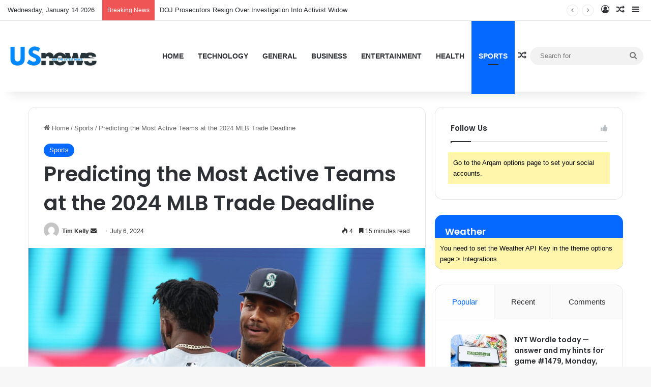

--- FILE ---
content_type: text/html; charset=UTF-8
request_url: https://us-news.us/sports/predicting-the-most-active-teams-at-the-2024-mlb-trade-deadline/
body_size: 35243
content:
<!DOCTYPE html>
<html lang="en-US" class="" data-skin="light" prefix="og: https://ogp.me/ns#">
<head>
	<meta charset="UTF-8" />
	<link rel="profile" href="https://gmpg.org/xfn/11" />
	
<meta http-equiv='x-dns-prefetch-control' content='on'>
<link rel='dns-prefetch' href='//cdnjs.cloudflare.com' />
<link rel='dns-prefetch' href='//ajax.googleapis.com' />
<link rel='dns-prefetch' href='//fonts.googleapis.com' />
<link rel='dns-prefetch' href='//fonts.gstatic.com' />
<link rel='dns-prefetch' href='//s.gravatar.com' />
<link rel='dns-prefetch' href='//www.google-analytics.com' />
<link rel='preload' as='image' href='https://us-news.us/wp-content/uploads/2025/09/thislogotm.jpg'>
<link rel='preload' as='image' href='https://us-news.us/wp-content/uploads/2024/07/51778-predicting-the-most-active-teams-at-the-2024-mlb-trade-deadline-780x470.jpg'>
<link rel='preload' as='font' href='https://us-news.us/wp-content/themes/jannah/assets/fonts/tielabs-fonticon/tielabs-fonticon.woff' type='font/woff' crossorigin='anonymous' />
<link rel='preload' as='font' href='https://us-news.us/wp-content/themes/jannah/assets/fonts/fontawesome/fa-solid-900.woff2' type='font/woff2' crossorigin='anonymous' />
<link rel='preload' as='font' href='https://us-news.us/wp-content/themes/jannah/assets/fonts/fontawesome/fa-brands-400.woff2' type='font/woff2' crossorigin='anonymous' />
<link rel='preload' as='font' href='https://us-news.us/wp-content/themes/jannah/assets/fonts/fontawesome/fa-regular-400.woff2' type='font/woff2' crossorigin='anonymous' />
<link rel='preload' as='script' href='https://ajax.googleapis.com/ajax/libs/webfont/1/webfont.js'>
	<style>img:is([sizes="auto" i], [sizes^="auto," i]) { contain-intrinsic-size: 3000px 1500px }</style>
	
<!-- Search Engine Optimization by Rank Math PRO - https://rankmath.com/ -->
<title>Predicting the Most Active Teams at the 2024 MLB Trade Deadline &#045; US News</title>
<meta name="description" content="0 of 14"/>
<meta name="robots" content="follow, index, max-snippet:-1, max-video-preview:-1, max-image-preview:large"/>
<link rel="canonical" href="https://us-news.us/sports/predicting-the-most-active-teams-at-the-2024-mlb-trade-deadline/" />
<meta property="og:locale" content="en_US" />
<meta property="og:type" content="article" />
<meta property="og:title" content="Predicting the Most Active Teams at the 2024 MLB Trade Deadline &#045; US News" />
<meta property="og:description" content="0 of 14" />
<meta property="og:url" content="https://us-news.us/sports/predicting-the-most-active-teams-at-the-2024-mlb-trade-deadline/" />
<meta property="og:site_name" content="US News" />
<meta property="article:section" content="Sports" />
<meta property="og:image" content="https://us-news.us/wp-content/uploads/2024/07/51778-predicting-the-most-active-teams-at-the-2024-mlb-trade-deadline-1024x539.jpg" />
<meta property="og:image:secure_url" content="https://us-news.us/wp-content/uploads/2024/07/51778-predicting-the-most-active-teams-at-the-2024-mlb-trade-deadline-1024x539.jpg" />
<meta property="og:image:width" content="1024" />
<meta property="og:image:height" content="539" />
<meta property="og:image:alt" content="Predicting the Most Active Teams at the 2024 MLB Trade Deadline" />
<meta property="og:image:type" content="image/jpeg" />
<meta property="article:published_time" content="2024-07-06T11:39:48+00:00" />
<meta name="twitter:card" content="summary_large_image" />
<meta name="twitter:title" content="Predicting the Most Active Teams at the 2024 MLB Trade Deadline &#045; US News" />
<meta name="twitter:description" content="0 of 14" />
<meta name="twitter:image" content="https://us-news.us/wp-content/uploads/2024/07/51778-predicting-the-most-active-teams-at-the-2024-mlb-trade-deadline-1024x539.jpg" />
<meta name="twitter:label1" content="Written by" />
<meta name="twitter:data1" content="Tim Kelly" />
<meta name="twitter:label2" content="Time to read" />
<meta name="twitter:data2" content="19 minutes" />
<script type="application/ld+json" class="rank-math-schema-pro">{"@context":"https://schema.org","@graph":[{"@type":"Organization","@id":"https://us-news.us/#organization","name":"Seven Eleven News","url":"https://us-news.us"},{"@type":"WebSite","@id":"https://us-news.us/#website","url":"https://us-news.us","name":"Seven Eleven News","publisher":{"@id":"https://us-news.us/#organization"},"inLanguage":"en-US"},{"@type":"ImageObject","@id":"https://us-news.us/wp-content/uploads/2024/07/51778-predicting-the-most-active-teams-at-the-2024-mlb-trade-deadline-scaled.jpg","url":"https://us-news.us/wp-content/uploads/2024/07/51778-predicting-the-most-active-teams-at-the-2024-mlb-trade-deadline-scaled.jpg","width":"2560","height":"1347","caption":"Predicting the Most Active Teams at the 2024 MLB Trade Deadline","inLanguage":"en-US"},{"@type":"BreadcrumbList","@id":"https://us-news.us/sports/predicting-the-most-active-teams-at-the-2024-mlb-trade-deadline/#breadcrumb","itemListElement":[{"@type":"ListItem","position":"1","item":{"@id":"https://us-news.us","name":"Home"}},{"@type":"ListItem","position":"2","item":{"@id":"https://us-news.us/category/sports/","name":"Sports"}},{"@type":"ListItem","position":"3","item":{"@id":"https://us-news.us/sports/predicting-the-most-active-teams-at-the-2024-mlb-trade-deadline/","name":"Predicting the Most Active Teams at the 2024 MLB Trade Deadline"}}]},{"@type":"WebPage","@id":"https://us-news.us/sports/predicting-the-most-active-teams-at-the-2024-mlb-trade-deadline/#webpage","url":"https://us-news.us/sports/predicting-the-most-active-teams-at-the-2024-mlb-trade-deadline/","name":"Predicting the Most Active Teams at the 2024 MLB Trade Deadline &#045; US News","datePublished":"2024-07-06T11:39:48+00:00","dateModified":"2024-07-06T11:39:48+00:00","isPartOf":{"@id":"https://us-news.us/#website"},"primaryImageOfPage":{"@id":"https://us-news.us/wp-content/uploads/2024/07/51778-predicting-the-most-active-teams-at-the-2024-mlb-trade-deadline-scaled.jpg"},"inLanguage":"en-US","breadcrumb":{"@id":"https://us-news.us/sports/predicting-the-most-active-teams-at-the-2024-mlb-trade-deadline/#breadcrumb"}},{"@type":"Person","@id":"https://us-news.us/author/tim-kelly/","name":"Tim Kelly","url":"https://us-news.us/author/tim-kelly/","image":{"@type":"ImageObject","@id":"https://secure.gravatar.com/avatar/46a2cfbca6a0dc801da53e8d858884f2480e6db16917d0cc48bcd265770dbb61?s=96&amp;d=mm&amp;r=g","url":"https://secure.gravatar.com/avatar/46a2cfbca6a0dc801da53e8d858884f2480e6db16917d0cc48bcd265770dbb61?s=96&amp;d=mm&amp;r=g","caption":"Tim Kelly","inLanguage":"en-US"},"worksFor":{"@id":"https://us-news.us/#organization"}},{"@type":"BlogPosting","headline":"Predicting the Most Active Teams at the 2024 MLB Trade Deadline &#045; US News","datePublished":"2024-07-06T11:39:48+00:00","dateModified":"2024-07-06T11:39:48+00:00","articleSection":"Sports","author":{"@id":"https://us-news.us/author/tim-kelly/","name":"Tim Kelly"},"publisher":{"@id":"https://us-news.us/#organization"},"description":"0 of 14","name":"Predicting the Most Active Teams at the 2024 MLB Trade Deadline &#045; US News","@id":"https://us-news.us/sports/predicting-the-most-active-teams-at-the-2024-mlb-trade-deadline/#richSnippet","isPartOf":{"@id":"https://us-news.us/sports/predicting-the-most-active-teams-at-the-2024-mlb-trade-deadline/#webpage"},"image":{"@id":"https://us-news.us/wp-content/uploads/2024/07/51778-predicting-the-most-active-teams-at-the-2024-mlb-trade-deadline-scaled.jpg"},"inLanguage":"en-US","mainEntityOfPage":{"@id":"https://us-news.us/sports/predicting-the-most-active-teams-at-the-2024-mlb-trade-deadline/#webpage"}}]}</script>
<!-- /Rank Math WordPress SEO plugin -->

<link rel='dns-prefetch' href='//www.googletagmanager.com' />
<link rel='dns-prefetch' href='//pagead2.googlesyndication.com' />
<link rel="alternate" type="application/rss+xml" title="US News &raquo; Feed" href="https://us-news.us/feed/" />
<link rel="alternate" type="application/rss+xml" title="US News &raquo; Comments Feed" href="https://us-news.us/comments/feed/" />

		<style type="text/css">
			:root{				
			--tie-preset-gradient-1: linear-gradient(135deg, rgba(6, 147, 227, 1) 0%, rgb(155, 81, 224) 100%);
			--tie-preset-gradient-2: linear-gradient(135deg, rgb(122, 220, 180) 0%, rgb(0, 208, 130) 100%);
			--tie-preset-gradient-3: linear-gradient(135deg, rgba(252, 185, 0, 1) 0%, rgba(255, 105, 0, 1) 100%);
			--tie-preset-gradient-4: linear-gradient(135deg, rgba(255, 105, 0, 1) 0%, rgb(207, 46, 46) 100%);
			--tie-preset-gradient-5: linear-gradient(135deg, rgb(238, 238, 238) 0%, rgb(169, 184, 195) 100%);
			--tie-preset-gradient-6: linear-gradient(135deg, rgb(74, 234, 220) 0%, rgb(151, 120, 209) 20%, rgb(207, 42, 186) 40%, rgb(238, 44, 130) 60%, rgb(251, 105, 98) 80%, rgb(254, 248, 76) 100%);
			--tie-preset-gradient-7: linear-gradient(135deg, rgb(255, 206, 236) 0%, rgb(152, 150, 240) 100%);
			--tie-preset-gradient-8: linear-gradient(135deg, rgb(254, 205, 165) 0%, rgb(254, 45, 45) 50%, rgb(107, 0, 62) 100%);
			--tie-preset-gradient-9: linear-gradient(135deg, rgb(255, 203, 112) 0%, rgb(199, 81, 192) 50%, rgb(65, 88, 208) 100%);
			--tie-preset-gradient-10: linear-gradient(135deg, rgb(255, 245, 203) 0%, rgb(182, 227, 212) 50%, rgb(51, 167, 181) 100%);
			--tie-preset-gradient-11: linear-gradient(135deg, rgb(202, 248, 128) 0%, rgb(113, 206, 126) 100%);
			--tie-preset-gradient-12: linear-gradient(135deg, rgb(2, 3, 129) 0%, rgb(40, 116, 252) 100%);
			--tie-preset-gradient-13: linear-gradient(135deg, #4D34FA, #ad34fa);
			--tie-preset-gradient-14: linear-gradient(135deg, #0057FF, #31B5FF);
			--tie-preset-gradient-15: linear-gradient(135deg, #FF007A, #FF81BD);
			--tie-preset-gradient-16: linear-gradient(135deg, #14111E, #4B4462);
			--tie-preset-gradient-17: linear-gradient(135deg, #F32758, #FFC581);

			
					--main-nav-background: #FFFFFF;
					--main-nav-secondry-background: rgba(0,0,0,0.03);
					--main-nav-primary-color: #0088ff;
					--main-nav-contrast-primary-color: #FFFFFF;
					--main-nav-text-color: #2c2f34;
					--main-nav-secondry-text-color: rgba(0,0,0,0.5);
					--main-nav-main-border-color: rgba(0,0,0,0.1);
					--main-nav-secondry-border-color: rgba(0,0,0,0.08);
				
			}
		</style>
	<meta name="viewport" content="width=device-width, initial-scale=1.0" />		<!-- This site uses the Google Analytics by MonsterInsights plugin v9.11.1 - Using Analytics tracking - https://www.monsterinsights.com/ -->
		<!-- Note: MonsterInsights is not currently configured on this site. The site owner needs to authenticate with Google Analytics in the MonsterInsights settings panel. -->
					<!-- No tracking code set -->
				<!-- / Google Analytics by MonsterInsights -->
		<script type="text/javascript">
/* <![CDATA[ */
window._wpemojiSettings = {"baseUrl":"https:\/\/s.w.org\/images\/core\/emoji\/16.0.1\/72x72\/","ext":".png","svgUrl":"https:\/\/s.w.org\/images\/core\/emoji\/16.0.1\/svg\/","svgExt":".svg","source":{"concatemoji":"https:\/\/us-news.us\/wp-includes\/js\/wp-emoji-release.min.js?ver=6.8.3"}};
/*! This file is auto-generated */
!function(s,n){var o,i,e;function c(e){try{var t={supportTests:e,timestamp:(new Date).valueOf()};sessionStorage.setItem(o,JSON.stringify(t))}catch(e){}}function p(e,t,n){e.clearRect(0,0,e.canvas.width,e.canvas.height),e.fillText(t,0,0);var t=new Uint32Array(e.getImageData(0,0,e.canvas.width,e.canvas.height).data),a=(e.clearRect(0,0,e.canvas.width,e.canvas.height),e.fillText(n,0,0),new Uint32Array(e.getImageData(0,0,e.canvas.width,e.canvas.height).data));return t.every(function(e,t){return e===a[t]})}function u(e,t){e.clearRect(0,0,e.canvas.width,e.canvas.height),e.fillText(t,0,0);for(var n=e.getImageData(16,16,1,1),a=0;a<n.data.length;a++)if(0!==n.data[a])return!1;return!0}function f(e,t,n,a){switch(t){case"flag":return n(e,"\ud83c\udff3\ufe0f\u200d\u26a7\ufe0f","\ud83c\udff3\ufe0f\u200b\u26a7\ufe0f")?!1:!n(e,"\ud83c\udde8\ud83c\uddf6","\ud83c\udde8\u200b\ud83c\uddf6")&&!n(e,"\ud83c\udff4\udb40\udc67\udb40\udc62\udb40\udc65\udb40\udc6e\udb40\udc67\udb40\udc7f","\ud83c\udff4\u200b\udb40\udc67\u200b\udb40\udc62\u200b\udb40\udc65\u200b\udb40\udc6e\u200b\udb40\udc67\u200b\udb40\udc7f");case"emoji":return!a(e,"\ud83e\udedf")}return!1}function g(e,t,n,a){var r="undefined"!=typeof WorkerGlobalScope&&self instanceof WorkerGlobalScope?new OffscreenCanvas(300,150):s.createElement("canvas"),o=r.getContext("2d",{willReadFrequently:!0}),i=(o.textBaseline="top",o.font="600 32px Arial",{});return e.forEach(function(e){i[e]=t(o,e,n,a)}),i}function t(e){var t=s.createElement("script");t.src=e,t.defer=!0,s.head.appendChild(t)}"undefined"!=typeof Promise&&(o="wpEmojiSettingsSupports",i=["flag","emoji"],n.supports={everything:!0,everythingExceptFlag:!0},e=new Promise(function(e){s.addEventListener("DOMContentLoaded",e,{once:!0})}),new Promise(function(t){var n=function(){try{var e=JSON.parse(sessionStorage.getItem(o));if("object"==typeof e&&"number"==typeof e.timestamp&&(new Date).valueOf()<e.timestamp+604800&&"object"==typeof e.supportTests)return e.supportTests}catch(e){}return null}();if(!n){if("undefined"!=typeof Worker&&"undefined"!=typeof OffscreenCanvas&&"undefined"!=typeof URL&&URL.createObjectURL&&"undefined"!=typeof Blob)try{var e="postMessage("+g.toString()+"("+[JSON.stringify(i),f.toString(),p.toString(),u.toString()].join(",")+"));",a=new Blob([e],{type:"text/javascript"}),r=new Worker(URL.createObjectURL(a),{name:"wpTestEmojiSupports"});return void(r.onmessage=function(e){c(n=e.data),r.terminate(),t(n)})}catch(e){}c(n=g(i,f,p,u))}t(n)}).then(function(e){for(var t in e)n.supports[t]=e[t],n.supports.everything=n.supports.everything&&n.supports[t],"flag"!==t&&(n.supports.everythingExceptFlag=n.supports.everythingExceptFlag&&n.supports[t]);n.supports.everythingExceptFlag=n.supports.everythingExceptFlag&&!n.supports.flag,n.DOMReady=!1,n.readyCallback=function(){n.DOMReady=!0}}).then(function(){return e}).then(function(){var e;n.supports.everything||(n.readyCallback(),(e=n.source||{}).concatemoji?t(e.concatemoji):e.wpemoji&&e.twemoji&&(t(e.twemoji),t(e.wpemoji)))}))}((window,document),window._wpemojiSettings);
/* ]]> */
</script>

<style id='wp-emoji-styles-inline-css' type='text/css'>

	img.wp-smiley, img.emoji {
		display: inline !important;
		border: none !important;
		box-shadow: none !important;
		height: 1em !important;
		width: 1em !important;
		margin: 0 0.07em !important;
		vertical-align: -0.1em !important;
		background: none !important;
		padding: 0 !important;
	}
</style>
<style id='classic-theme-styles-inline-css' type='text/css'>
/*! This file is auto-generated */
.wp-block-button__link{color:#fff;background-color:#32373c;border-radius:9999px;box-shadow:none;text-decoration:none;padding:calc(.667em + 2px) calc(1.333em + 2px);font-size:1.125em}.wp-block-file__button{background:#32373c;color:#fff;text-decoration:none}
</style>
<style id='global-styles-inline-css' type='text/css'>
:root{--wp--preset--aspect-ratio--square: 1;--wp--preset--aspect-ratio--4-3: 4/3;--wp--preset--aspect-ratio--3-4: 3/4;--wp--preset--aspect-ratio--3-2: 3/2;--wp--preset--aspect-ratio--2-3: 2/3;--wp--preset--aspect-ratio--16-9: 16/9;--wp--preset--aspect-ratio--9-16: 9/16;--wp--preset--color--black: #000000;--wp--preset--color--cyan-bluish-gray: #abb8c3;--wp--preset--color--white: #ffffff;--wp--preset--color--pale-pink: #f78da7;--wp--preset--color--vivid-red: #cf2e2e;--wp--preset--color--luminous-vivid-orange: #ff6900;--wp--preset--color--luminous-vivid-amber: #fcb900;--wp--preset--color--light-green-cyan: #7bdcb5;--wp--preset--color--vivid-green-cyan: #00d084;--wp--preset--color--pale-cyan-blue: #8ed1fc;--wp--preset--color--vivid-cyan-blue: #0693e3;--wp--preset--color--vivid-purple: #9b51e0;--wp--preset--color--global-color: #0088ff;--wp--preset--gradient--vivid-cyan-blue-to-vivid-purple: linear-gradient(135deg,rgba(6,147,227,1) 0%,rgb(155,81,224) 100%);--wp--preset--gradient--light-green-cyan-to-vivid-green-cyan: linear-gradient(135deg,rgb(122,220,180) 0%,rgb(0,208,130) 100%);--wp--preset--gradient--luminous-vivid-amber-to-luminous-vivid-orange: linear-gradient(135deg,rgba(252,185,0,1) 0%,rgba(255,105,0,1) 100%);--wp--preset--gradient--luminous-vivid-orange-to-vivid-red: linear-gradient(135deg,rgba(255,105,0,1) 0%,rgb(207,46,46) 100%);--wp--preset--gradient--very-light-gray-to-cyan-bluish-gray: linear-gradient(135deg,rgb(238,238,238) 0%,rgb(169,184,195) 100%);--wp--preset--gradient--cool-to-warm-spectrum: linear-gradient(135deg,rgb(74,234,220) 0%,rgb(151,120,209) 20%,rgb(207,42,186) 40%,rgb(238,44,130) 60%,rgb(251,105,98) 80%,rgb(254,248,76) 100%);--wp--preset--gradient--blush-light-purple: linear-gradient(135deg,rgb(255,206,236) 0%,rgb(152,150,240) 100%);--wp--preset--gradient--blush-bordeaux: linear-gradient(135deg,rgb(254,205,165) 0%,rgb(254,45,45) 50%,rgb(107,0,62) 100%);--wp--preset--gradient--luminous-dusk: linear-gradient(135deg,rgb(255,203,112) 0%,rgb(199,81,192) 50%,rgb(65,88,208) 100%);--wp--preset--gradient--pale-ocean: linear-gradient(135deg,rgb(255,245,203) 0%,rgb(182,227,212) 50%,rgb(51,167,181) 100%);--wp--preset--gradient--electric-grass: linear-gradient(135deg,rgb(202,248,128) 0%,rgb(113,206,126) 100%);--wp--preset--gradient--midnight: linear-gradient(135deg,rgb(2,3,129) 0%,rgb(40,116,252) 100%);--wp--preset--font-size--small: 13px;--wp--preset--font-size--medium: 20px;--wp--preset--font-size--large: 36px;--wp--preset--font-size--x-large: 42px;--wp--preset--spacing--20: 0.44rem;--wp--preset--spacing--30: 0.67rem;--wp--preset--spacing--40: 1rem;--wp--preset--spacing--50: 1.5rem;--wp--preset--spacing--60: 2.25rem;--wp--preset--spacing--70: 3.38rem;--wp--preset--spacing--80: 5.06rem;--wp--preset--shadow--natural: 6px 6px 9px rgba(0, 0, 0, 0.2);--wp--preset--shadow--deep: 12px 12px 50px rgba(0, 0, 0, 0.4);--wp--preset--shadow--sharp: 6px 6px 0px rgba(0, 0, 0, 0.2);--wp--preset--shadow--outlined: 6px 6px 0px -3px rgba(255, 255, 255, 1), 6px 6px rgba(0, 0, 0, 1);--wp--preset--shadow--crisp: 6px 6px 0px rgba(0, 0, 0, 1);}:where(.is-layout-flex){gap: 0.5em;}:where(.is-layout-grid){gap: 0.5em;}body .is-layout-flex{display: flex;}.is-layout-flex{flex-wrap: wrap;align-items: center;}.is-layout-flex > :is(*, div){margin: 0;}body .is-layout-grid{display: grid;}.is-layout-grid > :is(*, div){margin: 0;}:where(.wp-block-columns.is-layout-flex){gap: 2em;}:where(.wp-block-columns.is-layout-grid){gap: 2em;}:where(.wp-block-post-template.is-layout-flex){gap: 1.25em;}:where(.wp-block-post-template.is-layout-grid){gap: 1.25em;}.has-black-color{color: var(--wp--preset--color--black) !important;}.has-cyan-bluish-gray-color{color: var(--wp--preset--color--cyan-bluish-gray) !important;}.has-white-color{color: var(--wp--preset--color--white) !important;}.has-pale-pink-color{color: var(--wp--preset--color--pale-pink) !important;}.has-vivid-red-color{color: var(--wp--preset--color--vivid-red) !important;}.has-luminous-vivid-orange-color{color: var(--wp--preset--color--luminous-vivid-orange) !important;}.has-luminous-vivid-amber-color{color: var(--wp--preset--color--luminous-vivid-amber) !important;}.has-light-green-cyan-color{color: var(--wp--preset--color--light-green-cyan) !important;}.has-vivid-green-cyan-color{color: var(--wp--preset--color--vivid-green-cyan) !important;}.has-pale-cyan-blue-color{color: var(--wp--preset--color--pale-cyan-blue) !important;}.has-vivid-cyan-blue-color{color: var(--wp--preset--color--vivid-cyan-blue) !important;}.has-vivid-purple-color{color: var(--wp--preset--color--vivid-purple) !important;}.has-black-background-color{background-color: var(--wp--preset--color--black) !important;}.has-cyan-bluish-gray-background-color{background-color: var(--wp--preset--color--cyan-bluish-gray) !important;}.has-white-background-color{background-color: var(--wp--preset--color--white) !important;}.has-pale-pink-background-color{background-color: var(--wp--preset--color--pale-pink) !important;}.has-vivid-red-background-color{background-color: var(--wp--preset--color--vivid-red) !important;}.has-luminous-vivid-orange-background-color{background-color: var(--wp--preset--color--luminous-vivid-orange) !important;}.has-luminous-vivid-amber-background-color{background-color: var(--wp--preset--color--luminous-vivid-amber) !important;}.has-light-green-cyan-background-color{background-color: var(--wp--preset--color--light-green-cyan) !important;}.has-vivid-green-cyan-background-color{background-color: var(--wp--preset--color--vivid-green-cyan) !important;}.has-pale-cyan-blue-background-color{background-color: var(--wp--preset--color--pale-cyan-blue) !important;}.has-vivid-cyan-blue-background-color{background-color: var(--wp--preset--color--vivid-cyan-blue) !important;}.has-vivid-purple-background-color{background-color: var(--wp--preset--color--vivid-purple) !important;}.has-black-border-color{border-color: var(--wp--preset--color--black) !important;}.has-cyan-bluish-gray-border-color{border-color: var(--wp--preset--color--cyan-bluish-gray) !important;}.has-white-border-color{border-color: var(--wp--preset--color--white) !important;}.has-pale-pink-border-color{border-color: var(--wp--preset--color--pale-pink) !important;}.has-vivid-red-border-color{border-color: var(--wp--preset--color--vivid-red) !important;}.has-luminous-vivid-orange-border-color{border-color: var(--wp--preset--color--luminous-vivid-orange) !important;}.has-luminous-vivid-amber-border-color{border-color: var(--wp--preset--color--luminous-vivid-amber) !important;}.has-light-green-cyan-border-color{border-color: var(--wp--preset--color--light-green-cyan) !important;}.has-vivid-green-cyan-border-color{border-color: var(--wp--preset--color--vivid-green-cyan) !important;}.has-pale-cyan-blue-border-color{border-color: var(--wp--preset--color--pale-cyan-blue) !important;}.has-vivid-cyan-blue-border-color{border-color: var(--wp--preset--color--vivid-cyan-blue) !important;}.has-vivid-purple-border-color{border-color: var(--wp--preset--color--vivid-purple) !important;}.has-vivid-cyan-blue-to-vivid-purple-gradient-background{background: var(--wp--preset--gradient--vivid-cyan-blue-to-vivid-purple) !important;}.has-light-green-cyan-to-vivid-green-cyan-gradient-background{background: var(--wp--preset--gradient--light-green-cyan-to-vivid-green-cyan) !important;}.has-luminous-vivid-amber-to-luminous-vivid-orange-gradient-background{background: var(--wp--preset--gradient--luminous-vivid-amber-to-luminous-vivid-orange) !important;}.has-luminous-vivid-orange-to-vivid-red-gradient-background{background: var(--wp--preset--gradient--luminous-vivid-orange-to-vivid-red) !important;}.has-very-light-gray-to-cyan-bluish-gray-gradient-background{background: var(--wp--preset--gradient--very-light-gray-to-cyan-bluish-gray) !important;}.has-cool-to-warm-spectrum-gradient-background{background: var(--wp--preset--gradient--cool-to-warm-spectrum) !important;}.has-blush-light-purple-gradient-background{background: var(--wp--preset--gradient--blush-light-purple) !important;}.has-blush-bordeaux-gradient-background{background: var(--wp--preset--gradient--blush-bordeaux) !important;}.has-luminous-dusk-gradient-background{background: var(--wp--preset--gradient--luminous-dusk) !important;}.has-pale-ocean-gradient-background{background: var(--wp--preset--gradient--pale-ocean) !important;}.has-electric-grass-gradient-background{background: var(--wp--preset--gradient--electric-grass) !important;}.has-midnight-gradient-background{background: var(--wp--preset--gradient--midnight) !important;}.has-small-font-size{font-size: var(--wp--preset--font-size--small) !important;}.has-medium-font-size{font-size: var(--wp--preset--font-size--medium) !important;}.has-large-font-size{font-size: var(--wp--preset--font-size--large) !important;}.has-x-large-font-size{font-size: var(--wp--preset--font-size--x-large) !important;}
:where(.wp-block-post-template.is-layout-flex){gap: 1.25em;}:where(.wp-block-post-template.is-layout-grid){gap: 1.25em;}
:where(.wp-block-columns.is-layout-flex){gap: 2em;}:where(.wp-block-columns.is-layout-grid){gap: 2em;}
:root :where(.wp-block-pullquote){font-size: 1.5em;line-height: 1.6;}
</style>
<link rel='stylesheet' id='tie-css-base-css' href='https://us-news.us/wp-content/themes/jannah/assets/css/base.min.css?ver=7.5.1' type='text/css' media='all' />
<link rel='stylesheet' id='tie-css-styles-css' href='https://us-news.us/wp-content/themes/jannah/assets/css/style.min.css?ver=7.5.1' type='text/css' media='all' />
<link rel='stylesheet' id='tie-css-widgets-css' href='https://us-news.us/wp-content/themes/jannah/assets/css/widgets.min.css?ver=7.5.1' type='text/css' media='all' />
<link rel='stylesheet' id='tie-css-helpers-css' href='https://us-news.us/wp-content/themes/jannah/assets/css/helpers.min.css?ver=7.5.1' type='text/css' media='all' />
<link rel='stylesheet' id='tie-fontawesome5-css' href='https://us-news.us/wp-content/themes/jannah/assets/css/fontawesome.css?ver=7.5.1' type='text/css' media='all' />
<link rel='stylesheet' id='tie-css-ilightbox-css' href='https://us-news.us/wp-content/themes/jannah/assets/ilightbox/dark-skin/skin.css?ver=7.5.1' type='text/css' media='all' />
<link rel='stylesheet' id='tie-css-shortcodes-css' href='https://us-news.us/wp-content/themes/jannah/assets/css/plugins/shortcodes.min.css?ver=7.5.1' type='text/css' media='all' />
<link rel='stylesheet' id='tie-css-single-css' href='https://us-news.us/wp-content/themes/jannah/assets/css/single.min.css?ver=7.5.1' type='text/css' media='all' />
<link rel='stylesheet' id='tie-css-print-css' href='https://us-news.us/wp-content/themes/jannah/assets/css/print.css?ver=7.5.1' type='text/css' media='print' />
<link rel='stylesheet' id='taqyeem-styles-css' href='https://us-news.us/wp-content/themes/jannah/assets/css/plugins/taqyeem.min.css?ver=7.5.1' type='text/css' media='all' />
<style id='taqyeem-styles-inline-css' type='text/css'>
.wf-active .logo-text,.wf-active h1,.wf-active h2,.wf-active h3,.wf-active h4,.wf-active h5,.wf-active h6,.wf-active .the-subtitle{font-family: 'Poppins';}#main-nav .main-menu > ul > li > a{text-transform: uppercase;}#theme-header:not(.main-nav-boxed) #main-nav,.main-nav-boxed .main-menu-wrapper{border-right: 0 none !important;border-left : 0 none !important;border-top : 0 none !important;}#theme-header:not(.main-nav-boxed) #main-nav,.main-nav-boxed .main-menu-wrapper{border-right: 0 none !important;border-left : 0 none !important;border-bottom : 0 none !important;}.tie-cat-2,.tie-cat-item-2 > span{background-color:#e67e22 !important;color:#FFFFFF !important;}.tie-cat-2:after{border-top-color:#e67e22 !important;}.tie-cat-2:hover{background-color:#c86004 !important;}.tie-cat-2:hover:after{border-top-color:#c86004 !important;}.tie-cat-10,.tie-cat-item-10 > span{background-color:#2ecc71 !important;color:#FFFFFF !important;}.tie-cat-10:after{border-top-color:#2ecc71 !important;}.tie-cat-10:hover{background-color:#10ae53 !important;}.tie-cat-10:hover:after{border-top-color:#10ae53 !important;}.tie-cat-15,.tie-cat-item-15 > span{background-color:#9b59b6 !important;color:#FFFFFF !important;}.tie-cat-15:after{border-top-color:#9b59b6 !important;}.tie-cat-15:hover{background-color:#7d3b98 !important;}.tie-cat-15:hover:after{border-top-color:#7d3b98 !important;}.tie-cat-17,.tie-cat-item-17 > span{background-color:#34495e !important;color:#FFFFFF !important;}.tie-cat-17:after{border-top-color:#34495e !important;}.tie-cat-17:hover{background-color:#162b40 !important;}.tie-cat-17:hover:after{border-top-color:#162b40 !important;}.tie-cat-18,.tie-cat-item-18 > span{background-color:#795548 !important;color:#FFFFFF !important;}.tie-cat-18:after{border-top-color:#795548 !important;}.tie-cat-18:hover{background-color:#5b372a !important;}.tie-cat-18:hover:after{border-top-color:#5b372a !important;}.tie-cat-20,.tie-cat-item-20 > span{background-color:#4CAF50 !important;color:#FFFFFF !important;}.tie-cat-20:after{border-top-color:#4CAF50 !important;}.tie-cat-20:hover{background-color:#2e9132 !important;}.tie-cat-20:hover:after{border-top-color:#2e9132 !important;}@media (max-width: 991px){.side-aside.normal-side{background: #2f88d6;background: -webkit-linear-gradient(135deg,#5933a2,#2f88d6 );background: -moz-linear-gradient(135deg,#5933a2,#2f88d6 );background: -o-linear-gradient(135deg,#5933a2,#2f88d6 );background: linear-gradient(135deg,#2f88d6,#5933a2 );}}.tie-insta-header {margin-bottom: 15px;}.tie-insta-avatar a {width: 70px;height: 70px;display: block;position: relative;float: left;margin-right: 15px;margin-bottom: 15px;}.tie-insta-avatar a:before {content: "";position: absolute;width: calc(100% + 6px);height: calc(100% + 6px);left: -3px;top: -3px;border-radius: 50%;background: #d6249f;background: radial-gradient(circle at 30% 107%,#fdf497 0%,#fdf497 5%,#fd5949 45%,#d6249f 60%,#285AEB 90%);}.tie-insta-avatar a:after {position: absolute;content: "";width: calc(100% + 3px);height: calc(100% + 3px);left: -2px;top: -2px;border-radius: 50%;background: #fff;}.dark-skin .tie-insta-avatar a:after {background: #27292d;}.tie-insta-avatar img {border-radius: 50%;position: relative;z-index: 2;transition: all 0.25s;}.tie-insta-avatar img:hover {box-shadow: 0px 0px 15px 0 #6b54c6;}.tie-insta-info {font-size: 1.3em;font-weight: bold;margin-bottom: 5px;}.tie-tiktok-header{overflow: hidden;margin-bottom: 10px;}.tie-tiktok-avatar a {width: 70px;height: 70px;display: block;position: relative;float: left;margin-right: 15px;}.tie-tiktok-avatar img {border-radius: 50%;}.tie-tiktok-username {display: block;font-size: 1.4em;}.tie-tiktok-desc {margin-top: 8px;}body .mag-box .breaking,body .social-icons-widget .social-icons-item .social-link,body .widget_product_tag_cloud a,body .widget_tag_cloud a,body .post-tags a,body .widget_layered_nav_filters a,body .post-bottom-meta-title,body .post-bottom-meta a,body .post-cat,body .show-more-button,body #instagram-link.is-expanded .follow-button,body .cat-counter a + span,body .mag-box-options .slider-arrow-nav a,body .main-menu .cats-horizontal li a,body #instagram-link.is-compact,body .pages-numbers a,body .pages-nav-item,body .bp-pagination-links .page-numbers,body .fullwidth-area .widget_tag_cloud .tagcloud a,body ul.breaking-news-nav li.jnt-prev,body ul.breaking-news-nav li.jnt-next,body #tie-popup-search-mobile table.gsc-search-box{border-radius: 35px;}body .mag-box ul.breaking-news-nav li{border: 0 !important;}body #instagram-link.is-compact{padding-right: 40px;padding-left: 40px;}body .post-bottom-meta-title,body .post-bottom-meta a,body .more-link{padding-right: 15px;padding-left: 15px;}body #masonry-grid .container-wrapper .post-thumb img{border-radius: 0px;}body .video-thumbnail,body .review-item,body .review-summary,body .user-rate-wrap,body textarea,body input,body select{border-radius: 5px;}body .post-content-slideshow,body #tie-read-next,body .prev-next-post-nav .post-thumb,body .post-thumb img,body .container-wrapper,body .tie-popup-container .container-wrapper,body .widget,body .grid-slider-wrapper .grid-item,body .slider-vertical-navigation .slide,body .boxed-slider:not(.grid-slider-wrapper) .slide,body .buddypress-wrap .activity-list .load-more a,body .buddypress-wrap .activity-list .load-newest a,body .woocommerce .products .product .product-img img,body .woocommerce .products .product .product-img,body .woocommerce .woocommerce-tabs,body .woocommerce div.product .related.products,body .woocommerce div.product .up-sells.products,body .woocommerce .cart_totals,.woocommerce .cross-sells,body .big-thumb-left-box-inner,body .miscellaneous-box .posts-items li:first-child,body .single-big-img,body .masonry-with-spaces .container-wrapper .slide,body .news-gallery-items li .post-thumb,body .scroll-2-box .slide,.magazine1.archive:not(.bbpress) .entry-header-outer,.magazine1.search .entry-header-outer,.magazine1.archive:not(.bbpress) .mag-box .container-wrapper,.magazine1.search .mag-box .container-wrapper,body.magazine1 .entry-header-outer + .mag-box,body .digital-rating-static,body .entry q,body .entry blockquote,body #instagram-link.is-expanded,body.single-post .featured-area,body.post-layout-8 #content,body .footer-boxed-widget-area,body .tie-video-main-slider,body .post-thumb-overlay,body .widget_media_image img,body .stream-item-mag img,body .media-page-layout .post-element{border-radius: 15px;}#subcategories-section .container-wrapper{border-radius: 15px !important;margin-top: 15px !important;border-top-width: 1px !important;}@media (max-width: 767px) {.tie-video-main-slider iframe{border-top-right-radius: 15px;border-top-left-radius: 15px;}}.magazine1.archive:not(.bbpress) .mag-box .container-wrapper,.magazine1.search .mag-box .container-wrapper{margin-top: 15px;border-top-width: 1px;}body .section-wrapper:not(.container-full) .wide-slider-wrapper .slider-main-container,body .section-wrapper:not(.container-full) .wide-slider-three-slids-wrapper{border-radius: 15px;overflow: hidden;}body .wide-slider-nav-wrapper,body .share-buttons-bottom,body .first-post-gradient li:first-child .post-thumb:after,body .scroll-2-box .post-thumb:after{border-bottom-left-radius: 15px;border-bottom-right-radius: 15px;}body .main-menu .menu-sub-content,body .comp-sub-menu{border-bottom-left-radius: 10px;border-bottom-right-radius: 10px;}body.single-post .featured-area{overflow: hidden;}body #check-also-box.check-also-left{border-top-right-radius: 15px;border-bottom-right-radius: 15px;}body #check-also-box.check-also-right{border-top-left-radius: 15px;border-bottom-left-radius: 15px;}body .mag-box .breaking-news-nav li:last-child{border-top-right-radius: 35px;border-bottom-right-radius: 35px;}body .mag-box .breaking-title:before{border-top-left-radius: 35px;border-bottom-left-radius: 35px;}body .tabs li:last-child a,body .full-overlay-title li:not(.no-post-thumb) .block-title-overlay{border-top-right-radius: 15px;}body .center-overlay-title li:not(.no-post-thumb) .block-title-overlay,body .tabs li:first-child a{border-top-left-radius: 15px;}
</style>
<script type="text/javascript" src="https://us-news.us/wp-includes/js/jquery/jquery.min.js?ver=3.7.1" id="jquery-core-js"></script>
<script type="text/javascript" src="https://us-news.us/wp-includes/js/jquery/jquery-migrate.min.js?ver=3.4.1" id="jquery-migrate-js"></script>

<!-- Google tag (gtag.js) snippet added by Site Kit -->
<!-- Google Analytics snippet added by Site Kit -->
<script type="text/javascript" src="https://www.googletagmanager.com/gtag/js?id=G-SMLLB3012K" id="google_gtagjs-js" async></script>
<script type="text/javascript" id="google_gtagjs-js-after">
/* <![CDATA[ */
window.dataLayer = window.dataLayer || [];function gtag(){dataLayer.push(arguments);}
gtag("set","linker",{"domains":["us-news.us"]});
gtag("js", new Date());
gtag("set", "developer_id.dZTNiMT", true);
gtag("config", "G-SMLLB3012K");
/* ]]> */
</script>
<link rel="https://api.w.org/" href="https://us-news.us/wp-json/" /><link rel="alternate" title="JSON" type="application/json" href="https://us-news.us/wp-json/wp/v2/posts/51778" /><link rel="EditURI" type="application/rsd+xml" title="RSD" href="https://us-news.us/xmlrpc.php?rsd" />
<meta name="generator" content="WordPress 6.8.3" />
<link rel='shortlink' href='https://us-news.us/?p=51778' />
<link rel="alternate" title="oEmbed (JSON)" type="application/json+oembed" href="https://us-news.us/wp-json/oembed/1.0/embed?url=https%3A%2F%2Fus-news.us%2Fsports%2Fpredicting-the-most-active-teams-at-the-2024-mlb-trade-deadline%2F" />
<link rel="alternate" title="oEmbed (XML)" type="text/xml+oembed" href="https://us-news.us/wp-json/oembed/1.0/embed?url=https%3A%2F%2Fus-news.us%2Fsports%2Fpredicting-the-most-active-teams-at-the-2024-mlb-trade-deadline%2F&#038;format=xml" />
<meta name="generator" content="Site Kit by Google 1.170.0" /><!-- WordPress Most Popular --><script type="text/javascript">/* <![CDATA[ */ jQuery.post("https://us-news.us/wp-admin/admin-ajax.php", { action: "wmp_update", id: 51778, token: "1cb2e207ff" }); /* ]]> */</script><!-- /WordPress Most Popular --><style type="text/css">body.khbloaderactive{ display:none;}</style><script type='text/javascript'>
/* <![CDATA[ */
var taqyeem = {"ajaxurl":"https://us-news.us/wp-admin/admin-ajax.php" , "your_rating":"Your Rating:"};
/* ]]> */
</script>

<meta http-equiv="X-UA-Compatible" content="IE=edge">
<meta name="google-site-verification" content="UvySq-7gNsRe338gFk3Bvm0gtEhbSM32bCaxf52J57g">
<!-- Google AdSense meta tags added by Site Kit -->
<meta name="google-adsense-platform-account" content="ca-host-pub-2644536267352236">
<meta name="google-adsense-platform-domain" content="sitekit.withgoogle.com">
<!-- End Google AdSense meta tags added by Site Kit -->
<meta name="generator" content="Elementor 3.34.1; features: additional_custom_breakpoints; settings: css_print_method-external, google_font-enabled, font_display-auto">
			<style>
				.e-con.e-parent:nth-of-type(n+4):not(.e-lazyloaded):not(.e-no-lazyload),
				.e-con.e-parent:nth-of-type(n+4):not(.e-lazyloaded):not(.e-no-lazyload) * {
					background-image: none !important;
				}
				@media screen and (max-height: 1024px) {
					.e-con.e-parent:nth-of-type(n+3):not(.e-lazyloaded):not(.e-no-lazyload),
					.e-con.e-parent:nth-of-type(n+3):not(.e-lazyloaded):not(.e-no-lazyload) * {
						background-image: none !important;
					}
				}
				@media screen and (max-height: 640px) {
					.e-con.e-parent:nth-of-type(n+2):not(.e-lazyloaded):not(.e-no-lazyload),
					.e-con.e-parent:nth-of-type(n+2):not(.e-lazyloaded):not(.e-no-lazyload) * {
						background-image: none !important;
					}
				}
			</style>
			
<!-- Google Tag Manager snippet added by Site Kit -->
<script type="text/javascript">
/* <![CDATA[ */

			( function( w, d, s, l, i ) {
				w[l] = w[l] || [];
				w[l].push( {'gtm.start': new Date().getTime(), event: 'gtm.js'} );
				var f = d.getElementsByTagName( s )[0],
					j = d.createElement( s ), dl = l != 'dataLayer' ? '&l=' + l : '';
				j.async = true;
				j.src = 'https://www.googletagmanager.com/gtm.js?id=' + i + dl;
				f.parentNode.insertBefore( j, f );
			} )( window, document, 'script', 'dataLayer', 'GTM-KX2D4WL' );
			
/* ]]> */
</script>

<!-- End Google Tag Manager snippet added by Site Kit -->

<!-- Google AdSense snippet added by Site Kit -->
<script type="text/javascript" async="async" src="https://pagead2.googlesyndication.com/pagead/js/adsbygoogle.js?client=ca-pub-7579604783443520&amp;host=ca-host-pub-2644536267352236" crossorigin="anonymous"></script>

<!-- End Google AdSense snippet added by Site Kit -->
</head>

<body data-rsssl=1 id="tie-body" class="wrapper-has-shadow block-head-1 magazine3 magazine1 is-thumb-overlay-disabled is-desktop is-header-layout-1 sidebar-right has-sidebar post-layout-1 narrow-title-narrow-media has-mobile-share hide_share_post_top hide_share_post_bottom elementor-default elementor-kit-5">

		<!-- Google Tag Manager (noscript) snippet added by Site Kit -->
		<noscript>
			<iframe src="https://www.googletagmanager.com/ns.html?id=GTM-KX2D4WL" height="0" width="0" style="display:none;visibility:hidden"></iframe>
		</noscript>
		<!-- End Google Tag Manager (noscript) snippet added by Site Kit -->
		

<div class="background-overlay">

	<div id="tie-container" class="site tie-container">

		
		<div id="tie-wrapper">

			
<header id="theme-header" class="theme-header header-layout-1 main-nav-light main-nav-default-light main-nav-below no-stream-item top-nav-active top-nav-light top-nav-default-light top-nav-above has-shadow is-stretch-header has-normal-width-logo mobile-header-default">
	
<nav id="top-nav"  class="has-date-breaking-components top-nav header-nav has-breaking-news" aria-label="Secondary Navigation">
	<div class="container">
		<div class="topbar-wrapper">

			
					<div class="topbar-today-date">
						Wednesday, January 14 2026					</div>
					
			<div class="tie-alignleft">
				
<div class="breaking controls-is-active">

	<span class="breaking-title">
		<span class="tie-icon-bolt breaking-icon" aria-hidden="true"></span>
		<span class="breaking-title-text">Breaking News</span>
	</span>

	<ul id="breaking-news-in-header" class="breaking-news" data-type="reveal" data-arrows="true">

		
							<li class="news-item">
								<a href="https://us-news.us/politics/doj-prosecutors-resign-over-investigation-into-activist-widow/">DOJ Prosecutors Resign Over Investigation Into Activist Widow</a>
							</li>

							
							<li class="news-item">
								<a href="https://us-news.us/politics/minneapolis-ice-operations-surge-as-viral-videos-spark-national-debate/">Minneapolis ICE Operations Surge as Viral Videos Spark National Debate</a>
							</li>

							
							<li class="news-item">
								<a href="https://us-news.us/celebrity/timothy-busfield-surrenders-to-police-over-alleged-on%e2%80%91set-child-abuse/">Timothy Busfield Surrenders to Police Over Alleged On‑Set Child Abuse</a>
							</li>

							
							<li class="news-item">
								<a href="https://us-news.us/politics/justice-department-memo-reveals-legal-basis-for-trumps-2026-venezuela-incursion/">Justice Department Memo Reveals Legal Basis for Trump’s 2026 Venezuela Incursion</a>
							</li>

							
							<li class="news-item">
								<a href="https://us-news.us/politics/republican-leaders-private-dismissal-of-election%e2%80%91fraud-narrative-surfaces-in-georgia-probe/">Republican Leaders’ Private Dismissal of Election‑Fraud Narrative Surfaces in Georgia Probe</a>
							</li>

							
							<li class="news-item">
								<a href="https://us-news.us/politics/claudette-colvin-pioneering-civil%e2%80%91rights-teen-dies-at-86/">Claudette Colvin, Pioneering Civil‑Rights Teen, Dies at 86</a>
							</li>

							
							<li class="news-item">
								<a href="https://us-news.us/sports/los-angeles-opens-first-2028-olympic-ticket-lottery-registration/">Los Angeles Opens First 2028 Olympic Ticket Lottery Registration</a>
							</li>

							
							<li class="news-item">
								<a href="https://us-news.us/politics/louisiana-seeks-extradition-of-california-physician-over-abortion-medication-prescription/">Louisiana Seeks Extradition of California Physician Over Abortion Medication Prescription</a>
							</li>

							
							<li class="news-item">
								<a href="https://us-news.us/politics/minnesota-refugees-sent-to-texas-detention-center-sparks-legal-outcry/">Minnesota Refugees Sent to Texas Detention Center Sparks Legal Outcry</a>
							</li>

							
							<li class="news-item">
								<a href="https://us-news.us/politics/prosecutors-open-inquiry-into-senator-elissa-slotkin-after-controversial-video-surfaces/">Prosecutors Open Inquiry Into Senator Elissa Slotkin After Controversial Video Surfaces</a>
							</li>

							
	</ul>
</div><!-- #breaking /-->
			</div><!-- .tie-alignleft /-->

			<div class="tie-alignright">
				<ul class="components">  
	
		<li class=" popup-login-icon menu-item custom-menu-link">
			<a href="#" class="lgoin-btn tie-popup-trigger">
				<span class="tie-icon-author" aria-hidden="true"></span>
				<span class="screen-reader-text">Log In</span>			</a>
		</li>

				<li class="random-post-icon menu-item custom-menu-link">
		<a href="/sports/predicting-the-most-active-teams-at-the-2024-mlb-trade-deadline/?random-post=1" class="random-post" title="Random Article" rel="nofollow">
			<span class="tie-icon-random" aria-hidden="true"></span>
			<span class="screen-reader-text">Random Article</span>
		</a>
	</li>
		<li class="side-aside-nav-icon menu-item custom-menu-link">
		<a href="#">
			<span class="tie-icon-navicon" aria-hidden="true"></span>
			<span class="screen-reader-text">Sidebar</span>
		</a>
	</li>
	</ul><!-- Components -->			</div><!-- .tie-alignright /-->

		</div><!-- .topbar-wrapper /-->
	</div><!-- .container /-->
</nav><!-- #top-nav /-->

<div class="main-nav-wrapper">
	<nav id="main-nav" data-skin="search-in-main-nav" class="main-nav header-nav live-search-parent menu-style-default menu-style-solid-bg" style="line-height:140px" aria-label="Primary Navigation">
		<div class="container">

			<div class="main-menu-wrapper">

				<div id="mobile-header-components-area_1" class="mobile-header-components"><ul class="components"><li class="mobile-component_menu custom-menu-link"><a href="#" id="mobile-menu-icon" class=""><span class="tie-mobile-menu-icon nav-icon is-layout-1"></span><span class="screen-reader-text">Menu</span></a></li></ul></div>
						<div class="header-layout-1-logo" style="width:180px">
							
		<div id="logo" class="image-logo" >

			
			<a title="US News" href="https://us-news.us/">
				
				<picture class="tie-logo-default tie-logo-picture">
					
					<source class="tie-logo-source-default tie-logo-source" srcset="https://us-news.us/wp-content/uploads/2025/09/thislogotm.jpg">
					<img class="tie-logo-img-default tie-logo-img" src="https://us-news.us/wp-content/uploads/2025/09/thislogotm.jpg" alt="US News" width="180" height="100" style="max-height:100px; width: auto;" />
				</picture>
						</a>

			
		</div><!-- #logo /-->

								</div>

						<div id="mobile-header-components-area_2" class="mobile-header-components"><ul class="components"><li class="mobile-component_search custom-menu-link">
				<a href="#" class="tie-search-trigger-mobile">
					<span class="tie-icon-search tie-search-icon" aria-hidden="true"></span>
					<span class="screen-reader-text">Search for</span>
				</a>
			</li></ul></div>
				<div id="menu-components-wrap">

					
					<div class="main-menu main-menu-wrap">
						<div id="main-nav-menu" class="main-menu header-menu"><ul id="menu-tielabs-secondry-menu" class="menu"><li id="menu-item-1014" class="menu-item menu-item-type-custom menu-item-object-custom menu-item-home menu-item-1014"><a href="https://us-news.us/">Home</a></li>
<li id="menu-item-1300" class="menu-item menu-item-type-taxonomy menu-item-object-category menu-item-1300"><a href="https://us-news.us/category/technology/">Technology</a></li>
<li id="menu-item-1301" class="menu-item menu-item-type-taxonomy menu-item-object-category menu-item-1301"><a href="https://us-news.us/category/general/">General</a></li>
<li id="menu-item-1302" class="menu-item menu-item-type-taxonomy menu-item-object-category menu-item-1302"><a href="https://us-news.us/category/business/">Business</a></li>
<li id="menu-item-1303" class="menu-item menu-item-type-taxonomy menu-item-object-category menu-item-1303"><a href="https://us-news.us/category/entertainment/">Entertainment</a></li>
<li id="menu-item-1304" class="menu-item menu-item-type-taxonomy menu-item-object-category menu-item-1304"><a href="https://us-news.us/category/health/">Health</a></li>
<li id="menu-item-1305" class="menu-item menu-item-type-taxonomy menu-item-object-category current-post-ancestor current-menu-parent current-post-parent menu-item-1305 tie-current-menu"><a href="https://us-news.us/category/sports/">Sports</a></li>
</ul></div>					</div><!-- .main-menu /-->

					<ul class="components">	<li class="random-post-icon menu-item custom-menu-link">
		<a href="/sports/predicting-the-most-active-teams-at-the-2024-mlb-trade-deadline/?random-post=1" class="random-post" title="Random Article" rel="nofollow">
			<span class="tie-icon-random" aria-hidden="true"></span>
			<span class="screen-reader-text">Random Article</span>
		</a>
	</li>
				<li class="search-bar menu-item custom-menu-link" aria-label="Search">
				<form method="get" id="search" action="https://us-news.us/">
					<input id="search-input" class="is-ajax-search"  inputmode="search" type="text" name="s" title="Search for" placeholder="Search for" />
					<button id="search-submit" type="submit">
						<span class="tie-icon-search tie-search-icon" aria-hidden="true"></span>
						<span class="screen-reader-text">Search for</span>
					</button>
				</form>
			</li>
			</ul><!-- Components -->
				</div><!-- #menu-components-wrap /-->
			</div><!-- .main-menu-wrapper /-->
		</div><!-- .container /-->

			</nav><!-- #main-nav /-->
</div><!-- .main-nav-wrapper /-->

</header>

<div id="content" class="site-content container"><div id="main-content-row" class="tie-row main-content-row">

<div class="main-content tie-col-md-8 tie-col-xs-12" role="main">

	
	<article id="the-post" class="container-wrapper post-content tie-standard">

		
<header class="entry-header-outer">

	<nav id="breadcrumb"><a href="https://us-news.us/"><span class="tie-icon-home" aria-hidden="true"></span> Home</a><em class="delimiter">/</em><a href="https://us-news.us/category/sports/">Sports</a><em class="delimiter">/</em><span class="current">Predicting the Most Active Teams at the 2024 MLB Trade Deadline</span></nav><script type="application/ld+json">{"@context":"http:\/\/schema.org","@type":"BreadcrumbList","@id":"#Breadcrumb","itemListElement":[{"@type":"ListItem","position":1,"item":{"name":"Home","@id":"https:\/\/us-news.us\/"}},{"@type":"ListItem","position":2,"item":{"name":"Sports","@id":"https:\/\/us-news.us\/category\/sports\/"}}]}</script>
	<div class="entry-header">

		<span class="post-cat-wrap"><a class="post-cat tie-cat-91" href="https://us-news.us/category/sports/">Sports</a></span>
		<h1 class="post-title entry-title">
			Predicting the Most Active Teams at the 2024 MLB Trade Deadline		</h1>

		<div class="single-post-meta post-meta clearfix"><span class="author-meta single-author with-avatars"><span class="meta-item meta-author-wrapper meta-author-6467">
						<span class="meta-author-avatar">
							<a href="https://us-news.us/author/tim-kelly/"><img alt='Photo of Tim Kelly' src='https://secure.gravatar.com/avatar/46a2cfbca6a0dc801da53e8d858884f2480e6db16917d0cc48bcd265770dbb61?s=140&#038;d=mm&#038;r=g' srcset='https://secure.gravatar.com/avatar/46a2cfbca6a0dc801da53e8d858884f2480e6db16917d0cc48bcd265770dbb61?s=280&#038;d=mm&#038;r=g 2x' class='avatar avatar-140 photo' height='140' width='140' decoding='async'/></a>
						</span>
					<span class="meta-author"><a href="https://us-news.us/author/tim-kelly/" class="author-name tie-icon" title="Tim Kelly">Tim Kelly</a></span>
						<a href="/cdn-cgi/l/email-protection#aa98dac1dbdd93ea98939edfdfdb999ec384c5d8cd" class="author-email-link" target="_blank" rel="nofollow noopener" title="Send an email">
							<span class="tie-icon-envelope" aria-hidden="true"></span>
							<span class="screen-reader-text">Send an email</span>
						</a>
					</span></span><span class="date meta-item tie-icon">July 6, 2024</span><div class="tie-alignright"><span class="meta-views meta-item "><span class="tie-icon-fire" aria-hidden="true"></span> 3 </span><span class="meta-reading-time meta-item"><span class="tie-icon-bookmark" aria-hidden="true"></span> 15 minutes read</span> </div></div><!-- .post-meta -->	</div><!-- .entry-header /-->

	
	
</header><!-- .entry-header-outer /-->


<div  class="featured-area"><div class="featured-area-inner"><figure class="single-featured-image"><img fetchpriority="high" width="780" height="470" src="https://us-news.us/wp-content/uploads/2024/07/51778-predicting-the-most-active-teams-at-the-2024-mlb-trade-deadline-780x470.jpg" class="attachment-jannah-image-post size-jannah-image-post wp-post-image" alt="Predicting the Most Active Teams at the 2024 MLB Trade Deadline" data-main-img="1" decoding="async" /></figure></div></div>
		<div class="entry-content entry clearfix">

			
			<div id="main-content">
<header><span><a href="http://bleacherreport.com/users/55dc80c2-e34a-4abc-9836-223ae5d96625" rel="noopener noreferrer" target="_blank"><span>Tim Kelly</span></a></span><span>July 5, 2024</span></header>
<div>
<div id="slide0">
<h2>Predicting the Most Active Teams at the 2024 MLB Trade Deadline</h2>
<p>0 of 14</p>
<ol>
<div itemscope itemtype="http://schema.org/ImageObject">
<div>
<p><img decoding="async" alt="SEATTLE, WASHINGTON - JUNE 10: Luis Robert Jr. #88 of the Chicago White Sox and Julio Rodríguez #44 of the Seattle Mariners greet one another during the first inning at T-Mobile Park on June 10, 2024 in Seattle, Washington. (Photo by Steph Chambers/Getty Images)" src="https://media.bleacherreport.com/image/upload/w_40,h_27,c_fill/v8uepb76xe66xskmldky.jpg" itemprop="contentUrl"></p>
</div>
<p><small><span></span><span itemprop="citation">Steph Chambers/Getty Images</span></small></p>
</div>
<p class>MLB trade rumor season might start in June, but it doesn&#8217;t really heat up until July. More specifics begin to emerge on which clubs are committed to selling and which buyers have interest in their top potential trade chips.</p>
<p class>Now that the calendar has officially flipped to trade season, we&#8217;ve compiled the teams that project to be the most active in advance of the July 30 trade deadline, either as buyers or sellers.</p>
</ol>
</div>
<div id="slide1">
<h2>The Obvious Sellers</h2>
<p>1 of 14</p>
<ol>
<div itemscope itemtype="http://schema.org/ImageObject">
<div>
<p><img decoding="async" alt="White Sox OF Luis Robert Jr." src="https://media.bleacherreport.com/image/upload/w_40,h_27,c_fill/v1719790941/k3iimbcyksewomqpmgf2.jpg" itemprop="contentUrl"></p>
</div>
<p><small><span>White Sox OF Luis Robert Jr.</span><span itemprop="citation">Melissa Tamez/Icon Sportswire via Getty Images</span></small></p>
</div>
<p class>The <b>Miami Marlins</b> already traded two-time batting champion Luis Arráez to the San Diego Padres, so they figure to continue selling. LHP Jesús Luzardo is perhaps having too much of an injury-riddled season to be traded, but closer Tanner Scott, first baseman Josh Bell and corner outfielder Bryan De La Cruz are among those who should move.</p>
<p class>The <b>Chicago White Sox</b> should be as active as any seller as well. While <i>USA Today&#8217;</i>s Bob Nightengale <a href="https://www.usatoday.com/story/sports/mlb/columnist/bob-nightengale/2024/06/30/mlb-awards-first-half-all-star-game/74258656007/" rel="noopener" target="_blank">recently suggested</a> that the White Sox may not trade Luis Robert Jr., he&#8217;s bound to have a ton of suitors. So is LHP Garrett Crotchet, whom Nightengale says is expected to be dealt. RHP Erick Fedde, closer Michael Kopech, shortstop Paul DeJong and outfielder Tommy Pham could also be traded.</p>
<p class>The <b>Los Angeles Angels </b>probably aren&#8217;t going to trade three-time AL MVP Mike Trout, who is hoping to return from his left meniscus tear right around the trade deadline. They may not get a franchise-altering return at the trade deadline, but it&#8217;s still a fair bet that veterans like outfielder Kevin Pillar, third baseman Luis Rengifo, reliever Matt Moore, left fielder Taylor Ward, LHP Tyler Anderson and reliever Luis García will have new homes on Aug. 1.</p>
<div>
<blockquote data-lang="en"><p>B/R Walk-Off <span>@BRWalkoff</span></p>
<p lang="en" dir="ltr">Randy Arozarena really just scored from second base on a wild pitch 😳</p>
<p>(via <a href="https://twitter.com/RaysBaseball?ref_src=twsrc%5Etfw" target="_blank" rel="noopener">@RaysBaseball</a>)<a href="https://t.co/xL5DeJPjQ3">pic.twitter.com/xL5DeJPjQ3</a></p>
<p><a href="https://twitter.com/BRWalkoff/status/1778156163613221223" target="_blank" rel="noopener"></a></p></blockquote>
</div>
<p class>While the <b>Tampa Bay Rays </b>are still within striking distance in the AL wild-card race, their pitching staff has been decimated by injuries, so they could take advantage of a seller&#8217;s market. First baseman Yandy Díaz and outfielder Randy Arozarena have had down years, but being inserted into a pennant race could give them a jolt. Pete Fairbanks and Garrett Cleavinger are among the relievers in Tampa&#8217;s bullpen who should draw interest. If RHP Zach Eflin is healthy, he should be of interest to starter-needy contenders as well.</p>
<p class>Elsewhere in the AL East, the <b>Toronto Blue Jays</b> are pretty clear sellers as well. It&#8217;s just a matter of how much they&#8217;re willing to wave the white flag. First baseman Vladimir Guerrero Jr. and shortstop Bo Bichette are being most closely watched, but they may very well remain in Toronto. LHP Yusei Kikuchi, reliever Trevor Richards, DH Justin Turner and Kevin Kiermaier might be the best bets to be dealt. In between those two groups are RHPs Kevin Gausman and Chris Bassit, both of whom would likely be of interest to just about every contender.</p>
<p class>The <b>Chicago Cubs</b> could play their way out of being a seller, and potentially even add. But even in one of the weaker NL playoff pictures ever, the Cubs don&#8217;t look like a team that&#8217;s built for October. If they do decide to sell, Cody Bellinger will have suitors. Left fielder Ian Happ and reliever Héctor Neris should be of interest to contenders, too.</p>
<p class>Finally, the<b> Oakland Athletics</b> might resist trading star closer Mason Miller, but teams will be interested in other players on their roster. It&#8217;s unclear whether the A&#8217;s would want to give up multiple years of control in outfielders Brent Rooker and JJ Bleday, but it&#8217;s worth the call if you&#8217;re a contender. Veteran IF/OF Miguel Andujar feels like a lock to be traded, and the A&#8217;s are likely to get calls on relievers T.J. McFarland and Michael Kelly as well.</p>
</ol>
</div>
<div id="slide2">
<h2>Teams That Could Stand Pat/Tweak Around the Edges</h2>
<p>2 of 14</p>
<ol>
<div itemscope itemtype="http://schema.org/ImageObject">
<div>
<p><img decoding="async" alt="Red Sox closer Kenley Jansen" src="https://media.bleacherreport.com/image/upload/w_40,h_27,c_fill/v1719793164/hxnrjknxs568ecnuyo5n.jpg" itemprop="contentUrl"></p>
</div>
<p><small><span>Red Sox closer Kenley Jansen</span><span itemprop="citation">Dylan Buell/Getty Images</span></small></p>
</div>
<p class>The <b>Boston Red Sox</b> have probably played too well to trade players like left fielder Tyler O&#8217;Neill, closer Kenley Jansen and RHP Nick Pivetta. But they are still a distant third in the AL East, so they could make a minor rental addition or two without messing with the future.</p>
<p class><b>Houston Astros</b> general manager Dana Brown <a href="https://www.houstonchronicle.com/texas-sports-nation/astros/article/dana-brown-playoff-chances-left-handed-bat-19492215.php" rel="noopener" target="_blank">has been adamant</a> that they will not be sellers, which makes sense considering how alive they are in the AL West. But just because the Astros won&#8217;t trade RHP Justin Verlander and third baseman Alex Bregman doesn&#8217;t mean they should be super active before July 30. Any addition would ideally be under contract for 2025, but it may make sense to ride things out with this group one last time, knowing that some sort of retool is coming in the not-so-distant future.</p>
<p class>The <b>St. Louis Cardinals</b> don&#8217;t seem likely to trade closer Ryan Helsley or first baseman Paul Goldschmidt, among others, while they are still in the NL Central race. But Sonny Gray is probably the only starter who belongs on a postseason mound, and both Goldschmidt and Nolan Arenado have struggled in 2024. This isn&#8217;t a team worth going all-in on.</p>
<p class>You could make the case that the <b>New York Mets</b> would be best served by moving first baseman Pete Alonso now for a return, even if they intend to try to sign him in free agency in the winter. But for as coveted as Alonso would be as a rental, the Mets would need to nosedive in the coming weeks to convince their fanbase that selling is the way to go. Owner Steve Cohen and president of baseball operations David Stearns might just stand pat and see if this team can sneak into the playoffs. Even if the Mets buy, don&#8217;t expect them to make any trades that require them to give up significant prospect capital.</p>
<p class>Last year&#8217;s NL champions, the <b>Arizona Diamondbacks</b>, are interesting. Free-agent-to-be Christian Walker would be a welcome addition to the trade market. But if a few things break the right way for the Snakes in the second half of the summer—like outfielder Corbin Carroll and LHP Jordan Montgomery rebounding—they could still sneak into the playoffs for the second year in a row. Hoping for some internal improvements and better health in their starting rotation might be the wisest strategy for the D-backs.</p>
</ol>
</div>
<div id="slide3">
<h2>Baltimore Orioles</h2>
<p>3 of 14</p>
<ol>
<div itemscope itemtype="http://schema.org/ImageObject">
<div>
<p><img decoding="async" alt="RHP Corbin Burnes" src="https://media.bleacherreport.com/image/upload/w_40,h_27,c_fill/v1719793758/u2vhp4qpv32cyayzplow.jpg" itemprop="contentUrl"></p>
</div>
<p><small><span>RHP Corbin Burnes</span><span itemprop="citation">Mitchell Layton/Getty Images</span></small></p>
</div>
<p class>The Baltimore Orioles have built an incredible pipeline of young talent, so they may be tempted to operate this summer like they&#8217;re still at the front of their World Series window. There&#8217;s a very real possibility that&#8217;s the case.</p>
<p class>However, ace Corbin Burnes can become a free agent after this season. While it would be wise for the Orioles to sign him beyond 2024, there&#8217;s no guarantee he&#8217;ll be back next year.</p>
<p class>So, the 2024 Orioles may be better set up to be a World Series contender than the 2025 squad, which may up the ante for them ahead of the trade deadline.</p>
<p class>With Kyle Bradish out for the season because of Tommy John surgery, adding another front-line starter should be the Orioles&#8217; top priority. Not far behind that should be upgrading over closer Craig Kimbrel, who has largely pitched well for the O&#8217;s but has a history of running out of gas in October. That may be difficult, though, particularly if Mason Miller, Kenley Jansen and Ryan Helsley don&#8217;t get traded.</p>
</ol>
</div>
<div id="slide4">
<h2>Los Angeles Dodgers</h2>
<p>4 of 14</p>
<ol>
<div itemscope itemtype="http://schema.org/ImageObject">
<div>
<p><img decoding="async" alt="Shohei Ohtani and Freddie Freeman" src="https://media.bleacherreport.com/image/upload/w_40,h_27,c_fill/v1719794141/yclmtre8pjohjwrjxdaw.jpg" itemprop="contentUrl"></p>
</div>
<p><small><span>Shohei Ohtani and Freddie Freeman</span><span itemprop="citation">Joe Robbins/Icon Sportswire via Getty Images</span></small></p>
</div>
<p class>The Los Angeles Dodgers will be without Mookie Betts for an extended period as he recovers from a fractured hand that he suffered in mid-June. When he returns, he&#8217;ll rejoin a lineup that includes Shohei Ohtani, Freddie Freeman and Teoscar Hernández, arguably the best quartet in MLB.</p>
<p class>With that said, the Dodgers probably need to add another infielder, ideally one capable of playing both middle infield positions and third base. That would give them flexibility with Betts once he comes back, and insurance if Max Muncy has a setback in his recovery from a right oblique strain.</p>
<p class>Even with Andy Pages and Jason Heyward playing relatively well, imagine if this Dodgers lineup added another impact outfielder via trade (assuming Betts playing in right field upon his return isn&#8217;t a possibility).</p>
<p class>It&#8217;s difficult to know what to make of the Dodgers&#8217; starting rotation. Tyler Glasnow has been a workhorse this season, but he&#8217;s going to be near his career high in innings pitched by the All-Star Break. Bobby Miller hasn&#8217;t hit his stride since returning from an IL stint that was caused by right shoulder inflammation.</p>
<p class>With Yoshinobu Yamamoto, Clayton Kershaw and Walker Buehler also on the IL, the Dodgers probably need to add another starter as well.</p>
</ol>
</div>
<div id="slide5">
<h2>Seattle Mariners</h2>
<p>5 of 14</p>
<ol>
<div itemscope itemtype="http://schema.org/ImageObject">
<div>
<p><img decoding="async" alt="J.P. Crawford and Julio Rodríguez" src="https://media.bleacherreport.com/image/upload/w_40,h_27,c_fill/v1719794306/ye3hxqmozmzchhss20rh.jpg" itemprop="contentUrl"></p>
</div>
<p><small><span>J.P. Crawford and Julio Rodríguez</span><span itemprop="citation">Stephen Brashear/Getty Images</span></small></p>
</div>
<p class>The Seattle Mariners have a top-five pitching staff, but they might have a bottom-five lineup. President of Baseball Operations Jerry Dipoto needs to overhaul the latter, or they&#8217;ll risk wasting a World Series-caliber rotation.</p>
<p class>Julio Rodríguez and J.P. Crawford will likely get better results in the second half of the season, but that alone won&#8217;t be enough. Offseason additions Mitch Garver, Jorge Polanco and Mitch Haniger have all been disappointments, as has first baseman Ty France. The Mariners can only count on internal improvements so much.</p>
<p class>If Vladimir Guerrero Jr., Pete Alonso or Christian Walker become available, the Mariners would be as good of a fit as any team because any of them would add much-needed thump to their lineup. Though he would have to shift to a corner outfield spot, Luis Robert Jr. would be a fit from an offensive sense as well.</p>
<p class>Will Sammon, Patrick Mooney and Ken Rosenthal of The Athletic <a href="https://www.nytimes.com/athletic/5576871/2024/06/20/mlb-trade-deadline-watch-luis-robert/?source=emp_shared_article&#038;redirected=1" rel="noopener" target="_blank">reported in June</a> that the Mariners &#8220;plan to be aggressive with their push for some kind of offensive addition.&#8221; Frankly, they need to be.</p>
</ol>
</div>
<div id="slide6">
<h2>Cleveland Guardians</h2>
<p>6 of 14</p>
<ol>
<div itemscope itemtype="http://schema.org/ImageObject">
<div>
<p><img decoding="async" alt="Steven Kwan and José Ramírez" src="https://media.bleacherreport.com/image/upload/w_40,h_27,c_fill/v1719794568/awomaw8hs9qxe6e7kfkn.jpg" itemprop="contentUrl"></p>
</div>
<p><small><span>Steven Kwan and José Ramírez</span><span itemprop="citation">Mike Lawrie/Getty Images</span></small></p>
</div>
<p class>The Cleveland Guardians have one of the five best records in baseball. In theory, they should be all-in as they July 30 trade deadline approaches.</p>
<p class>Whether they&#8217;ll have the financial blessing from ownership and the willingness to deal from <a href="https://bleacherreport.com/articles/10125204-updated-mlb-farm-system-rankings-june-edition" target="_blank" rel="noopener">their farm system</a> in a significant way is less clear.</p>
<p class>The No. 1 need for a Guardians team with a dominant bullpen and the No. 6 offense in terms of runs scored is in the starter rotation. Heck, the No. 2 and No. 3 needs may be in the starting rotation.</p>
<p class>The Guardians lost former AL Cy Young Award winner Shane Bieber for the season in April. While Ben Lively is having a career year and Tanner Bibee continues to impress after finishing second in AL Rookie of the Year Award voting last season, they&#8217;re ill-equipped for a postseason series right now.</p>
<p class>If Kevin Gausman turns around what&#8217;s been a disappointing season and the Blue Jays are willing to trade him, he would be a good fit in Cleveland. The same goes for his Toronto teammate Chris Bassitt, one of the steadiest pitchers in the sport. Yusei Kikuchi is probably going to be dealt, too.</p>
<p class>While the Guardians could stand to add at DH, they probably need to acquire two starting pitchers. Landing a pitcher who could start Game 2 of a postseason series behind Bibee would be smart, and then supplementing that addition with a back-end starter like Michael Lorenzen would make sense.</p>
</ol>
</div>
<div id="slide7">
<h2>Philadelphia Phillies</h2>
<p>7 of 14</p>
<ol>
<div itemscope itemtype="http://schema.org/ImageObject">
<div>
<p><img decoding="async" alt="Cristopher Sánchez" src="https://media.bleacherreport.com/image/upload/w_40,h_27,c_fill/v1719795039/s2z3qgbi8puaowthbpwy.jpg" itemprop="contentUrl"></p>
</div>
<p><small><span>Cristopher Sánchez</span><span itemprop="citation">Jeff Dean/Getty Images</span></small></p>
</div>
<p class>The Philadelphia Phillies have a World Series-caliber rotation, particularly since Cristopher Sánchez and Ranger Suárez are pitching at as high of a level as Zack Wheeler and Aaron Nola this season. But they still need to put some finishing touches on their roster to get over the hump after consecutive deep playoff runs.</p>
<p class>Philadelphia needs to add to the outfield in some way, though it remains to be seen to what extent.</p>
<p class>Nick Castellanos had a disastrous start to the year, but he posted an .810 OPS in June and is in the third season of a five-year, $100 million deal. He&#8217;ll likely continue to play just about every day in right field.</p>
<p class>Brandon Marsh is capable in center field and very good defensively in left field, and he has an .875 OPS against right-handed pitchers. However, he has only a .400 OPS against left-handed pitching.</p>
<p class>Johan Rojas flashed the potential to be baseball&#8217;s best defender last year, but he hasn&#8217;t matched that performance in 2024, nor has he taken a big step forward offensively or properly utilized his speed when on the bases.</p>
<div>
<blockquote data-lang="en"><p>Phillies Nation <span>@PhilliesNation</span></p>
<p lang="en" dir="ltr">There&#8217;s something about Nick Castellanos in those powder blues… <a href="https://t.co/Ur2U8t0voP">pic.twitter.com/Ur2U8t0voP</a></p>
<p><a href="https://twitter.com/PhilliesNation/status/1793729981778104513" target="_blank" rel="noopener"></a></p></blockquote>
</div>
<p class>At a minimum, the Phillies need to add a right-handed hitting outfielder who&#8217;s capable of spelling Marsh against lefties and adding some thump.</p>
<p class>The best-case scenario is adding Luis Robert Jr., though it&#8217;s fair to wonder if the Phillies, who finally have <a href="https://bleacherreport.com/articles/10125204-updated-mlb-farm-system-rankings-june-edition" target="_blank" rel="noopener">a respectable farm system</a>, will want to gut it to trade for a player with an injury history. Perhaps more realistic is adding a corner outfielder like Taylor Ward, Lane Thomas, Ian Happ or Brent Rooker.</p>
<p class>Marsh and Rojas could then platoon in center field. Late in games, the Phillies could opt to have Rojas in center field and Marsh in left for their optimal defensive setup.</p>
</ol>
</div>
<div id="slide8">
<h2>Texas Rangers</h2>
<p>8 of 14</p>
<ol>
<div itemscope itemtype="http://schema.org/ImageObject">
<div>
<p><img decoding="async" alt="RHP David Robertson" src="https://media.bleacherreport.com/image/upload/w_40,h_27,c_fill/v3llbchdxnooz7ipl2kr.jpg" itemprop="contentUrl"></p>
</div>
<p><small><span>RHP David Robertson</span><span itemprop="citation">Sam Hodde/Getty Images</span></small></p>
</div>
<p class>One way or another, the defending World Series champion Texas Rangers are going to be active before the July 30 trade deadline. They&#8217;re currently nine games below .500, though, so selling may prove to make the most sense for general manager Chris Young.</p>
<p class>If the Rangers sold, veteran relievers Kirby Yates and David Robertson have each had strong seasons. Starters Max Scherzer, Nathan Eovaldi, Michael Lorenzen and Andrew Heaney are all impending free agents who would have suitors if they get made available.</p>
<p class>The Rangers probably aren&#8217;t going to trade slugger Adolis García, who is under team control through <a href="https://www.spotrac.com/mlb/player/_/id/27845/adolis-garc%C3%ADa" rel="noopener" target="_blank">the 2026 season</a>. That won&#8217;t stop contenders from at least placing a call and asking about him anyway, though.</p>
<p class>The flip side is that one good week would put the Rangers back in the mix for both the AL West and AL wild-card races. There&#8217;s certainly a scenario where Texas gets back Josh Jung, Tyler Mahle and Evan Carter and still makes the postseason.</p>
<p class>However, it doesn&#8217;t feel like things are trending in that direction.</p>
</ol>
</div>
<div id="slide9">
<h2>Atlanta Braves</h2>
<p>9 of 14</p>
<ol>
<div itemscope itemtype="http://schema.org/ImageObject">
<div>
<p><img decoding="async" alt="Austin Riley and Matt Olson" src="https://media.bleacherreport.com/image/upload/w_40,h_27,c_fill/v1719795108/fntuvoptj9gzdgiebwt0.jpg" itemprop="contentUrl"></p>
</div>
<p><small><span>Austin Riley and Matt Olson</span><span itemprop="citation">Andrew Mordzynski/Icon Sportswire via Getty Images</span></small></p>
</div>
<p class>Three years ago, the Atlanta Braves remade their outfield before the trade deadline in the absence of Ronald Acuña Jr. That led to a World Series parade that fall.</p>
<p class>Season-ending injuries for Acuña and ace Spencer Strider could have the Braves look to run that same formula back.</p>
<p class>In 2021, the Braves acquired Eddie Rosario, Jorge Soler and Joc Pederson to help reshape their outfield. They don&#8217;t need three outfielders this time around, but a starting right fielder and a right-handed hitting fourth outfielder who could platoon with Jarred Kelenic would drastically improve their lineup.</p>
<p class>Atlanta also likely needs to add another pitcher who&#8217;s capable of taking the ball in a postseason series. Even if Chris Sale, Max Fried and Reynaldo López stay healthy, the Braves will need a fourth starter at some point in October. It also shouldn&#8217;t be assumed that all three will be healthy in a few months.</p>
<p class>Even having lost arguably the two best players on their team, the Braves could very well make another World Series run if they make the right moves before the trade deadline and Matt Olson, Austin Riley and Michael Harris II have big second halves.</p>
</ol>
</div>
<div id="slide10">
<h2>New York Yankees</h2>
<p>10 of 14</p>
<ol>
<div itemscope itemtype="http://schema.org/ImageObject">
<div>
<p><img decoding="async" alt="Gerrit Cole and Aaron Judge" src="https://media.bleacherreport.com/image/upload/w_40,h_27,c_fill/vhevoya2twdh3igqs55m.jpg" itemprop="contentUrl"></p>
</div>
<p><small><span>Gerrit Cole and Aaron Judge</span><span itemprop="citation">New York Yankees/Getty Images</span></small></p>
</div>
<p class>The New York Yankees have the best one-two lineup punch in baseball with Aaron Judge and Juan Soto, but the depth beyond them is alarming. Additionally, there&#8217;s reason to be concerned about their starting rotation.</p>
<p class>For as successful as the Yankees have been to this point, they need to be active before the trade deadline to even edge out the Baltimore Orioles in the AL East.</p>
<p class>Given how underwhelming both Anthony Rizzo and DJ LeMahieu have been, adding an impact corner infielder should be a priority for the Yankees this summer. Luis Rengifo is having a strong year for the Los Angeles Angels and could be a good fit. He&#8217;s capable of playing third base and second base, where Gleyber Torres has also disappointed.</p>
<p class>The starting rotation did an amazing job of surviving without reigning AL Cy Young Award winner Gerrit Cole for the first two-and-a-half months of the season, but it&#8217;s fair to be concerned about the durability of this group.</p>
<div>
<blockquote data-lang="en"><p>B/R Walk-Off <span>@BRWalkoff</span></p>
<p lang="en" dir="ltr">Aaron Judge with a SLAM to cut the lead to two 💥</p>
<p>(via <a href="https://twitter.com/Yankees?ref_src=twsrc%5Etfw" target="_blank" rel="noopener">@Yankees</a>)<a href="https://t.co/y5E2W8kMBW">pic.twitter.com/y5E2W8kMBW</a></p>
<p><a href="https://twitter.com/BRWalkoff/status/1805783210522992982" target="_blank" rel="noopener"></a></p></blockquote>
</div>
<p class>Beyond the fact that Cole only recently returned from an elbow injury, Luis Gil&#8217;s innings will have to be limited at some point this year, perhaps to the point where the veteran of Tommy John surgery moves to the bullpen. Additionally, Carlos Rodón, Marcus Stroman and Nestor Cortes all had injury-riddled seasons a year ago, so expecting each to make 30-plus starts this year would be a mistake.</p>
<p class>Realistically, the Yankees would be smart to add a Game 2 postseason starter behind Cole. Jack Flaherty has hardly been an iron man in his career, but he has reclaimed his ace status for the Detroit Tigers. As a rental, he would be a strong fit.</p>
<p class>The top-end talent on the Yankees is World Series caliber, particularly if Cole hits his stride. But to avoid a 2022-esque season—New York went 35-35 in the second half of that season after 64-28 start—there&#8217;s work to be done.</p>
</ol>
</div>
<div id="slide11">
<h2>Milwaukee Brewers</h2>
<p>11 of 14</p>
<ol>
<div itemscope itemtype="http://schema.org/ImageObject">
<div>
<p><img decoding="async" alt="Freddy Peralta" src="https://media.bleacherreport.com/image/upload/w_40,h_27,c_fill/v1719795432/ymds8x8mhco35cvespfj.jpg" itemprop="contentUrl"></p>
</div>
<p><small><span>Freddy Peralta</span><span itemprop="citation">Ronald Martinez/Getty Images</span></small></p>
</div>
<p class>It&#8217;s fair to wonder if the Milwaukee Brewers have enough pitching to hold onto the top spot in the NL Central for the entire season.</p>
<p class>The Brewers traded Corbin Burnes to the Orioles in February. Two-time All-Star Brandon Woodruff is out for the season. Even Freddy Peralta&#8217;s career high in innings is 165.2, which Milwaukee will likely need him to blow past to hold onto the division lead.</p>
<p class>After Peralta, the Brewers have little in the way of pitchers with track records.</p>
<p class>Colin Rea has had a nice season, but he&#8217;s never thrown more than 125 innings in a season. The Brewers probably would like to be careful with how much they push rookie Tobias Myers, too. In other words, they may need to add two starting pitchers before July 30.</p>
<div>
<blockquote data-lang="en"><p>Rob Friedman <span>@PitchingNinja</span></p>
<p lang="en" dir="ltr">Trevor Megill&#8217;s 3Ks. <a href="https://t.co/cnghlY7Qg1">pic.twitter.com/cnghlY7Qg1</a></p>
<p><a href="https://twitter.com/PitchingNinja/status/1774162264041394595" target="_blank" rel="noopener"></a></p></blockquote>
</div>
<p class>The good news for the Brewers is that their bullpen has been excellent without All-Star closer Devin Williams, who is expected to return in the second half of the season from stress fractures in his back. If you add Williams back to a group where both Trevor Megill and Bryan Hudson have been elite this season, the Brewers might have the best bullpen in baseball.</p>
<p class>On top of that, now is as good of a time as any to win with a lineup that features Christian Yelich, Willy Adames and Rhys Hoskins. So, there&#8217;s real pressure for Milwaukee to add multiple starters.</p>
<p class>Something like acquiring Nathan Eovaldi from the Texas Rangers and Erick Fedde from the Chicago White Sox would make the Brewers a scary team.</p>
</ol>
</div>
<div id="slide12">
<h2>Kansas City Royals</h2>
<p>12 of 14</p>
<ol>
<div itemscope itemtype="http://schema.org/ImageObject">
<div>
<p><img decoding="async" alt="Bobby Witt Jr." src="https://media.bleacherreport.com/image/upload/w_40,h_27,c_fill/v1719795677/bnvhnbtwocqz3tkui9xe.jpg" itemprop="contentUrl"></p>
</div>
<p><small><span>Bobby Witt Jr.</span><span itemprop="citation">Kyle Rivas/Getty Images</span></small></p>
</div>
<p class>It will be interesting to see how the Kansas City Royals act in advance of the July 30 trade deadline. The top-end talent on their roster—Bobby Witt Jr., Salvador Pérez, Seth Lugo and Cole Ragans—is really good. But other areas need to be overhauled.</p>
<p class>The Royals arguably need to upgrade at all three outfield positions, along with the DH spot. That won&#8217;t all happen during the season. But if the Royals added Joc Pederson and Tommy Pham, for example, that would be a notable upgrade at two of those spots without breaking the bank.</p>
<div>
<blockquote data-lang="en"><p>B/R Walk-Off <span>@BRWalkoff</span></p>
<p lang="en" dir="ltr">BOBBY WITT JR. JUST WENT 468 FEET 😱</p>
<p>(via <a href="https://twitter.com/MLB?ref_src=twsrc%5Etfw" target="_blank" rel="noopener">@MLB</a>)<a href="https://t.co/hmJSHa6WUr">pic.twitter.com/hmJSHa6WUr</a></p>
<p><a href="https://twitter.com/BRWalkoff/status/1793072559833149720" target="_blank" rel="noopener"></a></p></blockquote>
</div>
<p class>It&#8217;s important for the Royals not just to break the bank on the lineup, because their bullpen has a 4.26 ERA. They won&#8217;t overhaul the entire bullpen this month, but veterans like David Robertson, Héctor Neris and Andrew Chafin could be worthwhile rental additions.</p>
<p class>While the starting rotation duo of Lugo and Ragans could make the Royals dangerous in a short series, they have enough holes that they probably won&#8217;t make it to the World Series. Still, it would be a big accomplishment for them to make it back to the playoffs for the first time since 2015 after winning only 56 games last season. That&#8217;s a realistic goal.</p>
</ol>
</div>
<div id="slide13">
<h2>San Diego Padres</h2>
<p>13 of 14</p>
<ol>
<div itemscope itemtype="http://schema.org/ImageObject">
<div>
<p><img decoding="async" alt="ARLINGTON, TEXAS - JULY 02: Manny Machado #13 of the San Diego Padres swings his bat during the fourth inning against the Texas Rangers at Globe Life Field on July 02, 2024 in Arlington, Texas. (Photo by Sam Hodde/Getty Images)" src="https://media.bleacherreport.com/image/upload/w_40,h_27,c_fill/v1720194623/wqdc4c82qreyjfpja6mh.jpg" itemprop="contentUrl"></p>
</div>
<p><small><span></span><span itemprop="citation">Sam Hodde/Getty Images</span></small></p>
</div>
<p class>Regardless of the circumstances, Padres President of Baseball Operations A.J. Preller is almost always going to be aggressive. When you consider that San Diego is currently in control of the second wild-card spot in the NL and there&#8217;s been some speculation that Preller might be on the hot seat, don&#8217;t expect this summer to be any different.</p>
<p class>Preller acquired RHP Dylan Cease from the White Sox in March, and struck on the biggest trade of the 2024 season thus far when he traded for two-time batting champion Luis Arráez from the Marlins in May.</p>
<p class>So what&#8217;s next for the Padres?</p>
<p class>Dennis Lin and Ken Rosenthal of The Athletic <a href="https://www.nytimes.com/athletic/5539047/2024/06/04/padres-trade-white-sox-garrett-crochet/" rel="noopener" target="_blank">reported last month</a> that San Diego has interest in going back to the well with the White Sox, this time intrigued by LHP Garrett Crochet, who may be the top pitcher on the market.</p>
<p class>Whether it&#8217;s Crochet or someone else, bolstering the starting rotation will probably be the No. 1 focus of Preller, considering both Joe Musgrove and Yu Darvish are currently on the injured list.</p>
</ol>
</div>
<div id="slide14">
<h2>San Diego Padres</h2>
<p>14 of 14</p>
<ol>
<div itemscope itemtype="http://schema.org/ImageObject">
<div>
<p><img decoding="async" alt="ARLINGTON, TEXAS - JULY 02: Manny Machado #13 of the San Diego Padres swings his bat during the fourth inning against the Texas Rangers at Globe Life Field on July 02, 2024 in Arlington, Texas. (Photo by Sam Hodde/Getty Images)" src="https://media.bleacherreport.com/image/upload/w_40,h_27,c_fill/v1720194623/wqdc4c82qreyjfpja6mh.jpg" itemprop="contentUrl"></p>
</div>
<p><small><span></span><span itemprop="citation">Sam Hodde/Getty Images</span></small></p>
</div>
<p class>Regardless of the circumstances, Padres President of Baseball Operations A.J. Preller is almost always going to be aggressive. When you consider that San Diego is currently in control of the second wild-card spot in the NL and there&#8217;s been some speculation that Preller might be on the hot seat, don&#8217;t expect this summer to be any different.</p>
<p class>Preller acquired RHP Dylan Cease from the White Sox in March, and struck on the biggest trade of the 2024 season thus far when he traded for two-time batting champion Luis Arráez from the Marlins in May.</p>
<p class>So what&#8217;s next for the Padres?</p>
<p class>Dennis Lin and Ken Rosenthal of The Athletic <a href="https://www.nytimes.com/athletic/5539047/2024/06/04/padres-trade-white-sox-garrett-crochet/" rel="noopener" target="_blank">reported last month</a> that San Diego has interest in going back to the well with the White Sox, this time intrigued by LHP Garrett Crochet, who may be the top pitcher on the market.</p>
<p class>Whether it&#8217;s Crochet or someone else, bolstering the starting rotation will probably be the No. 1 focus of Preller, considering both Joe Musgrove and Yu Darvish are currently on the injured list.</p>
<p class>But don&#8217;t assume that Preller won&#8217;t go outside the box if he sees the chance to acquire a star at another position, whether it&#8217;s White Sox outfielder Luis Robert, A&#8217;s closer Mason Miller or someone we haven&#8217;t even considered.</p>
</ol>
</div>
</div>
</div>

			
		</div><!-- .entry-content /-->

				<div id="post-extra-info">
			<div class="theiaStickySidebar">
				<div class="single-post-meta post-meta clearfix"><span class="author-meta single-author with-avatars"><span class="meta-item meta-author-wrapper meta-author-6467">
						<span class="meta-author-avatar">
							<a href="https://us-news.us/author/tim-kelly/"><img alt='Photo of Tim Kelly' src='https://secure.gravatar.com/avatar/46a2cfbca6a0dc801da53e8d858884f2480e6db16917d0cc48bcd265770dbb61?s=140&#038;d=mm&#038;r=g' srcset='https://secure.gravatar.com/avatar/46a2cfbca6a0dc801da53e8d858884f2480e6db16917d0cc48bcd265770dbb61?s=280&#038;d=mm&#038;r=g 2x' class='avatar avatar-140 photo' height='140' width='140' decoding='async'/></a>
						</span>
					<span class="meta-author"><a href="https://us-news.us/author/tim-kelly/" class="author-name tie-icon" title="Tim Kelly">Tim Kelly</a></span>
						<a href="/cdn-cgi/l/email-protection#d7e5a7bca6a0ee97e5eee3a2a2a6e4e3bef9b8a5b0" class="author-email-link" target="_blank" rel="nofollow noopener" title="Send an email">
							<span class="tie-icon-envelope" aria-hidden="true"></span>
							<span class="screen-reader-text">Send an email</span>
						</a>
					</span></span><span class="date meta-item tie-icon">July 6, 2024</span><div class="tie-alignright"><span class="meta-views meta-item "><span class="tie-icon-fire" aria-hidden="true"></span> 3 </span><span class="meta-reading-time meta-item"><span class="tie-icon-bookmark" aria-hidden="true"></span> 15 minutes read</span> </div></div><!-- .post-meta -->
			</div>
		</div>

		<div class="clearfix"></div>
		<script data-cfasync="false" src="/cdn-cgi/scripts/5c5dd728/cloudflare-static/email-decode.min.js"></script><script id="tie-schema-json" type="application/ld+json">{"@context":"http:\/\/schema.org","@type":"Article","dateCreated":"2024-07-06T11:39:48+00:00","datePublished":"2024-07-06T11:39:48+00:00","dateModified":"2024-07-06T11:39:48+00:00","headline":"Predicting the Most Active Teams at the 2024 MLB Trade Deadline","name":"Predicting the Most Active Teams at the 2024 MLB Trade Deadline","keywords":[],"url":"https:\/\/us-news.us\/sports\/predicting-the-most-active-teams-at-the-2024-mlb-trade-deadline\/","description":"Tim KellyJuly 5, 2024Predicting the Most Active Teams at the 2024 MLB Trade Deadline0 of 14Steph Chambers\/Getty ImagesMLB trade rumor season might start in June, but it doesn't really heat up until Ju","copyrightYear":"2024","articleSection":"Sports","articleBody":"Tim KellyJuly 5, 2024Predicting the Most Active Teams at the 2024 MLB Trade Deadline0 of 14Steph Chambers\/Getty ImagesMLB trade rumor season might start in June, but it doesn't really heat up until July. More specifics begin to emerge on which clubs are committed to selling and which buyers have interest in their top potential trade chips.Now that the calendar has officially flipped to trade season, we've compiled the teams that project to be the most active in advance of the July 30 trade deadline, either as buyers or sellers.The Obvious Sellers1 of 14White Sox OF Luis Robert Jr.Melissa Tamez\/Icon Sportswire via Getty ImagesThe Miami Marlins already traded two-time batting champion Luis Arr\u00e1ez to the San Diego Padres, so they figure to continue selling. LHP Jes\u00fas Luzardo is perhaps having too much of an injury-riddled season to be traded, but closer Tanner Scott, first baseman Josh Bell and corner outfielder Bryan De La Cruz are among those who should move.The Chicago White Sox should be as active as any seller as well. While USA Today's Bob Nightengale recently suggested that the White Sox may not trade Luis Robert Jr., he's bound to have a ton of suitors. So is LHP Garrett Crotchet, whom Nightengale says is expected to be dealt. RHP Erick Fedde, closer Michael Kopech, shortstop Paul DeJong and outfielder Tommy Pham could also be traded.The Los Angeles Angels probably aren't going to trade three-time AL MVP Mike Trout, who is hoping to return from his left meniscus tear right around the trade deadline. They may not get a franchise-altering return at the trade deadline, but it's still a fair bet that veterans like outfielder Kevin Pillar, third baseman Luis Rengifo, reliever Matt Moore, left fielder Taylor Ward, LHP Tyler Anderson and reliever Luis Garc\u00eda will have new homes on Aug. 1.B\/R Walk-Off @BRWalkoffRandy Arozarena really just scored from second base on a wild pitch \ud83d\ude33(via @RaysBaseball)pic.twitter.com\/xL5DeJPjQ3While the Tampa Bay Rays are still within striking distance in the AL wild-card race, their pitching staff has been decimated by injuries, so they could take advantage of a seller's market. First baseman Yandy D\u00edaz and outfielder Randy Arozarena have had down years, but being inserted into a pennant race could give them a jolt. Pete Fairbanks and Garrett Cleavinger are among the relievers in Tampa's bullpen who should draw interest. If RHP Zach Eflin is healthy, he should be of interest to starter-needy contenders as well.Elsewhere in the AL East, the Toronto Blue Jays are pretty clear sellers as well. It's just a matter of how much they're willing to wave the white flag. First baseman Vladimir Guerrero Jr. and shortstop Bo Bichette are being most closely watched, but they may very well remain in Toronto. LHP Yusei Kikuchi, reliever Trevor Richards, DH Justin Turner and Kevin Kiermaier might be the best bets to be dealt. In between those two groups are RHPs Kevin Gausman and Chris Bassit, both of whom would likely be of interest to just about every contender.The Chicago Cubs could play their way out of being a seller, and potentially even add. But even in one of the weaker NL playoff pictures ever, the Cubs don't look like a team that's built for October. If they do decide to sell, Cody Bellinger will have suitors. Left fielder Ian Happ and reliever H\u00e9ctor Neris should be of interest to contenders, too.Finally, the Oakland Athletics might resist trading star closer Mason Miller, but teams will be interested in other players on their roster. It's unclear whether the A's would want to give up multiple years of control in outfielders Brent Rooker and JJ Bleday, but it's worth the call if you're a contender. Veteran IF\/OF Miguel Andujar feels like a lock to be traded, and the A's are likely to get calls on relievers T.J. McFarland and Michael Kelly as well.Teams That Could Stand Pat\/Tweak Around the Edges2 of 14Red Sox closer Kenley JansenDylan Buell\/Getty ImagesThe Boston Red Sox have probably played too well to trade players like left fielder Tyler O'Neill, closer Kenley Jansen and RHP Nick Pivetta. But they are still a distant third in the AL East, so they could make a minor rental addition or two without messing with the future.Houston Astros general manager Dana Brown has been adamant that they will not be sellers, which makes sense considering how alive they are in the AL West. But just because the Astros won't trade RHP Justin Verlander and third baseman Alex Bregman doesn't mean they should be super active before July 30. Any addition would ideally be under contract for 2025, but it may make sense to ride things out with this group one last time, knowing that some sort of retool is coming in the not-so-distant future.The St. Louis Cardinals don't seem likely to trade closer Ryan Helsley or first baseman Paul Goldschmidt, among others, while they are still in the NL Central race. But Sonny Gray is probably the only starter who belongs on a postseason mound, and both Goldschmidt and Nolan Arenado have struggled in 2024. This isn't a team worth going all-in on.You could make the case that the New York Mets would be best served by moving first baseman Pete Alonso now for a return, even if they intend to try to sign him in free agency in the winter. But for as coveted as Alonso would be as a rental, the Mets would need to nosedive in the coming weeks to convince their fanbase that selling is the way to go. Owner Steve Cohen and president of baseball operations David Stearns might just stand pat and see if this team can sneak into the playoffs. Even if the Mets buy, don't expect them to make any trades that require them to give up significant prospect capital.Last year's NL champions, the Arizona Diamondbacks, are interesting. Free-agent-to-be Christian Walker would be a welcome addition to the trade market. But if a few things break the right way for the Snakes in the second half of the summer\u2014like outfielder Corbin Carroll and LHP Jordan Montgomery rebounding\u2014they could still sneak into the playoffs for the second year in a row. Hoping for some internal improvements and better health in their starting rotation might be the wisest strategy for the D-backs.Baltimore Orioles3 of 14RHP Corbin BurnesMitchell Layton\/Getty ImagesThe Baltimore Orioles have built an incredible pipeline of young talent, so they may be tempted to operate this summer like they're still at the front of their World Series window. There's a very real possibility that's the case.However, ace Corbin Burnes can become a free agent after this season. While it would be wise for the Orioles to sign him beyond 2024, there's no guarantee he'll be back next year.So, the 2024 Orioles may be better set up to be a World Series contender than the 2025 squad, which may up the ante for them ahead of the trade deadline.With Kyle Bradish out for the season because of Tommy John surgery, adding another front-line starter should be the Orioles' top priority. Not far behind that should be upgrading over closer Craig Kimbrel, who has largely pitched well for the O's but has a history of running out of gas in October. That may be difficult, though, particularly if Mason Miller, Kenley Jansen and Ryan Helsley don't get traded.Los Angeles Dodgers4 of 14Shohei Ohtani and Freddie FreemanJoe Robbins\/Icon Sportswire via Getty ImagesThe Los Angeles Dodgers will be without Mookie Betts for an extended period as he recovers from a fractured hand that he suffered in mid-June. When he returns, he'll rejoin a lineup that includes Shohei Ohtani, Freddie Freeman and Teoscar Hern\u00e1ndez, arguably the best quartet in MLB.With that said, the Dodgers probably need to add another infielder, ideally one capable of playing both middle infield positions and third base. That would give them flexibility with Betts once he comes back, and insurance if Max Muncy has a setback in his recovery from a right oblique strain.Even with Andy Pages and Jason Heyward playing relatively well, imagine if this Dodgers lineup added another impact outfielder via trade (assuming Betts playing in right field upon his return isn't a possibility).It's difficult to know what to make of the Dodgers' starting rotation. Tyler Glasnow has been a workhorse this season, but he's going to be near his career high in innings pitched by the All-Star Break. Bobby Miller hasn't hit his stride since returning from an IL stint that was caused by right shoulder inflammation.With Yoshinobu Yamamoto, Clayton Kershaw and Walker Buehler also on the IL, the Dodgers probably need to add another starter as well.Seattle Mariners5 of 14J.P. Crawford and Julio Rodr\u00edguezStephen Brashear\/Getty ImagesThe Seattle Mariners have a top-five pitching staff, but they might have a bottom-five lineup. President of Baseball Operations Jerry Dipoto needs to overhaul the latter, or they'll risk wasting a World Series-caliber rotation.Julio Rodr\u00edguez and J.P. Crawford will likely get better results in the second half of the season, but that alone won't be enough. Offseason additions Mitch Garver, Jorge Polanco and Mitch Haniger have all been disappointments, as has first baseman Ty France. The Mariners can only count on internal improvements so much.If Vladimir Guerrero Jr., Pete Alonso or Christian Walker become available, the Mariners would be as good of a fit as any team because any of them would add much-needed thump to their lineup. Though he would have to shift to a corner outfield spot, Luis Robert Jr. would be a fit from an offensive sense as well.Will Sammon, Patrick Mooney and Ken Rosenthal of The Athletic reported in June that the Mariners \"plan to be aggressive with their push for some kind of offensive addition.\" Frankly, they need to be.Cleveland Guardians6 of 14Steven Kwan and Jos\u00e9 Ram\u00edrezMike Lawrie\/Getty ImagesThe Cleveland Guardians have one of the five best records in baseball. In theory, they should be all-in as they July 30 trade deadline approaches.Whether they'll have the financial blessing from ownership and the willingness to deal from their farm system in a significant way is less clear.The No. 1 need for a Guardians team with a dominant bullpen and the No. 6 offense in terms of runs scored is in the starter rotation. Heck, the No. 2 and No. 3 needs may be in the starting rotation.The Guardians lost former AL Cy Young Award winner Shane Bieber for the season in April. While Ben Lively is having a career year and Tanner Bibee continues to impress after finishing second in AL Rookie of the Year Award voting last season, they're ill-equipped for a postseason series right now.If Kevin Gausman turns around what's been a disappointing season and the Blue Jays are willing to trade him, he would be a good fit in Cleveland. The same goes for his Toronto teammate Chris Bassitt, one of the steadiest pitchers in the sport. Yusei Kikuchi is probably going to be dealt, too.While the Guardians could stand to add at DH, they probably need to acquire two starting pitchers. Landing a pitcher who could start Game 2 of a postseason series behind Bibee would be smart, and then supplementing that addition with a back-end starter like Michael Lorenzen would make sense.Philadelphia Phillies7 of 14Cristopher S\u00e1nchezJeff Dean\/Getty ImagesThe Philadelphia Phillies have a World Series-caliber rotation, particularly since Cristopher S\u00e1nchez and Ranger Su\u00e1rez are pitching at as high of a level as Zack Wheeler and Aaron Nola this season. But they still need to put some finishing touches on their roster to get over the hump after consecutive deep playoff runs.Philadelphia needs to add to the outfield in some way, though it remains to be seen to what extent.Nick Castellanos had a disastrous start to the year, but he posted an .810 OPS in June and is in the third season of a five-year, $100 million deal. He'll likely continue to play just about every day in right field.Brandon Marsh is capable in center field and very good defensively in left field, and he has an .875 OPS against right-handed pitchers. However, he has only a .400 OPS against left-handed pitching.Johan Rojas flashed the potential to be baseball's best defender last year, but he hasn't matched that performance in 2024, nor has he taken a big step forward offensively or properly utilized his speed when on the bases.Phillies Nation @PhilliesNationThere's something about Nick Castellanos in those powder blues\u2026 pic.twitter.com\/Ur2U8t0voPAt a minimum, the Phillies need to add a right-handed hitting outfielder who's capable of spelling Marsh against lefties and adding some thump.The best-case scenario is adding Luis Robert Jr., though it's fair to wonder if the Phillies, who finally have a respectable farm system, will want to gut it to trade for a player with an injury history. Perhaps more realistic is adding a corner outfielder like Taylor Ward, Lane Thomas, Ian Happ or Brent Rooker.Marsh and Rojas could then platoon in center field. Late in games, the Phillies could opt to have Rojas in center field and Marsh in left for their optimal defensive setup.Texas Rangers8 of 14RHP David RobertsonSam Hodde\/Getty ImagesOne way or another, the defending World Series champion Texas Rangers are going to be active before the July 30 trade deadline. They're currently nine games below .500, though, so selling may prove to make the most sense for general manager Chris Young.If the Rangers sold, veteran relievers Kirby Yates and David Robertson have each had strong seasons. Starters Max Scherzer, Nathan Eovaldi, Michael Lorenzen and Andrew Heaney are all impending free agents who would have suitors if they get made available.The Rangers probably aren't going to trade slugger Adolis Garc\u00eda, who is under team control through the 2026 season. That won't stop contenders from at least placing a call and asking about him anyway, though.The flip side is that one good week would put the Rangers back in the mix for both the AL West and AL wild-card races. There's certainly a scenario where Texas gets back Josh Jung, Tyler Mahle and Evan Carter and still makes the postseason.However, it doesn't feel like things are trending in that direction.Atlanta Braves9 of 14Austin Riley and Matt OlsonAndrew Mordzynski\/Icon Sportswire via Getty ImagesThree years ago, the Atlanta Braves remade their outfield before the trade deadline in the absence of Ronald Acu\u00f1a Jr. That led to a World Series parade that fall.Season-ending injuries for Acu\u00f1a and ace Spencer Strider could have the Braves look to run that same formula back.In 2021, the Braves acquired Eddie Rosario, Jorge Soler and Joc Pederson to help reshape their outfield. They don't need three outfielders this time around, but a starting right fielder and a right-handed hitting fourth outfielder who could platoon with Jarred Kelenic would drastically improve their lineup.Atlanta also likely needs to add another pitcher who's capable of taking the ball in a postseason series. Even if Chris Sale, Max Fried and Reynaldo L\u00f3pez stay healthy, the Braves will need a fourth starter at some point in October. It also shouldn't be assumed that all three will be healthy in a few months.Even having lost arguably the two best players on their team, the Braves could very well make another World Series run if they make the right moves before the trade deadline and Matt Olson, Austin Riley and Michael Harris II have big second halves.New York Yankees10 of 14Gerrit Cole and Aaron JudgeNew York Yankees\/Getty ImagesThe New York Yankees have the best one-two lineup punch in baseball with Aaron Judge and Juan Soto, but the depth beyond them is alarming. Additionally, there's reason to be concerned about their starting rotation.For as successful as the Yankees have been to this point, they need to be active before the trade deadline to even edge out the Baltimore Orioles in the AL East.Given how underwhelming both Anthony Rizzo and DJ LeMahieu have been, adding an impact corner infielder should be a priority for the Yankees this summer. Luis Rengifo is having a strong year for the Los Angeles Angels and could be a good fit. He's capable of playing third base and second base, where Gleyber Torres has also disappointed.The starting rotation did an amazing job of surviving without reigning AL Cy Young Award winner Gerrit Cole for the first two-and-a-half months of the season, but it's fair to be concerned about the durability of this group.B\/R Walk-Off @BRWalkoffAaron Judge with a SLAM to cut the lead to two \ud83d\udca5(via @Yankees)pic.twitter.com\/y5E2W8kMBWBeyond the fact that Cole only recently returned from an elbow injury, Luis Gil's innings will have to be limited at some point this year, perhaps to the point where the veteran of Tommy John surgery moves to the bullpen. Additionally, Carlos Rod\u00f3n, Marcus Stroman and Nestor Cortes all had injury-riddled seasons a year ago, so expecting each to make 30-plus starts this year would be a mistake.Realistically, the Yankees would be smart to add a Game 2 postseason starter behind Cole. Jack Flaherty has hardly been an iron man in his career, but he has reclaimed his ace status for the Detroit Tigers. As a rental, he would be a strong fit.The top-end talent on the Yankees is World Series caliber, particularly if Cole hits his stride. But to avoid a 2022-esque season\u2014New York went 35-35 in the second half of that season after 64-28 start\u2014there's work to be done.Milwaukee Brewers11 of 14Freddy PeraltaRonald Martinez\/Getty ImagesIt's fair to wonder if the Milwaukee Brewers have enough pitching to hold onto the top spot in the NL Central for the entire season.The Brewers traded Corbin Burnes to the Orioles in February. Two-time All-Star Brandon Woodruff is out for the season. Even Freddy Peralta's career high in innings is 165.2, which Milwaukee will likely need him to blow past to hold onto the division lead.After Peralta, the Brewers have little in the way of pitchers with track records.Colin Rea has had a nice season, but he's never thrown more than 125 innings in a season. The Brewers probably would like to be careful with how much they push rookie Tobias Myers, too. In other words, they may need to add two starting pitchers before July 30.Rob Friedman @PitchingNinjaTrevor Megill's 3Ks. pic.twitter.com\/cnghlY7Qg1The good news for the Brewers is that their bullpen has been excellent without All-Star closer Devin Williams, who is expected to return in the second half of the season from stress fractures in his back. If you add Williams back to a group where both Trevor Megill and Bryan Hudson have been elite this season, the Brewers might have the best bullpen in baseball.On top of that, now is as good of a time as any to win with a lineup that features Christian Yelich, Willy Adames and Rhys Hoskins. So, there's real pressure for Milwaukee to add multiple starters.Something like acquiring Nathan Eovaldi from the Texas Rangers and Erick Fedde from the Chicago White Sox would make the Brewers a scary team.Kansas City Royals12 of 14Bobby Witt Jr.Kyle Rivas\/Getty ImagesIt will be interesting to see how the Kansas City Royals act in advance of the July 30 trade deadline. The top-end talent on their roster\u2014Bobby Witt Jr., Salvador P\u00e9rez, Seth Lugo and Cole Ragans\u2014is really good. But other areas need to be overhauled.The Royals arguably need to upgrade at all three outfield positions, along with the DH spot. That won't all happen during the season. But if the Royals added Joc Pederson and Tommy Pham, for example, that would be a notable upgrade at two of those spots without breaking the bank.B\/R Walk-Off @BRWalkoffBOBBY WITT JR. JUST WENT 468 FEET \ud83d\ude31(via @MLB)pic.twitter.com\/hmJSHa6WUrIt's important for the Royals not just to break the bank on the lineup, because their bullpen has a 4.26 ERA. They won't overhaul the entire bullpen this month, but veterans like David Robertson, H\u00e9ctor Neris and Andrew Chafin could be worthwhile rental additions.While the starting rotation duo of Lugo and Ragans could make the Royals dangerous in a short series, they have enough holes that they probably won't make it to the World Series. Still, it would be a big accomplishment for them to make it back to the playoffs for the first time since 2015 after winning only 56 games last season. That's a realistic goal.San Diego Padres13 of 14Sam Hodde\/Getty ImagesRegardless of the circumstances, Padres President of Baseball Operations A.J. Preller is almost always going to be aggressive. When you consider that San Diego is currently in control of the second wild-card spot in the NL and there's been some speculation that Preller might be on the hot seat, don't expect this summer to be any different.Preller acquired RHP Dylan Cease from the White Sox in March, and struck on the biggest trade of the 2024 season thus far when he traded for two-time batting champion Luis Arr\u00e1ez from the Marlins in May.So what's next for the Padres?Dennis Lin and Ken Rosenthal of The Athletic reported last month that San Diego has interest in going back to the well with the White Sox, this time intrigued by LHP Garrett Crochet, who may be the top pitcher on the market.Whether it's Crochet or someone else, bolstering the starting rotation will probably be the No. 1 focus of Preller, considering both Joe Musgrove and Yu Darvish are currently on the injured list.San Diego Padres14 of 14Sam Hodde\/Getty ImagesRegardless of the circumstances, Padres President of Baseball Operations A.J. Preller is almost always going to be aggressive. When you consider that San Diego is currently in control of the second wild-card spot in the NL and there's been some speculation that Preller might be on the hot seat, don't expect this summer to be any different.Preller acquired RHP Dylan Cease from the White Sox in March, and struck on the biggest trade of the 2024 season thus far when he traded for two-time batting champion Luis Arr\u00e1ez from the Marlins in May.So what's next for the Padres?Dennis Lin and Ken Rosenthal of The Athletic reported last month that San Diego has interest in going back to the well with the White Sox, this time intrigued by LHP Garrett Crochet, who may be the top pitcher on the market.Whether it's Crochet or someone else, bolstering the starting rotation will probably be the No. 1 focus of Preller, considering both Joe Musgrove and Yu Darvish are currently on the injured list.But don't assume that Preller won't go outside the box if he sees the chance to acquire a star at another position, whether it's White Sox outfielder Luis Robert, A's closer Mason Miller or someone we haven't even considered.","publisher":{"@id":"#Publisher","@type":"Organization","name":"US News","logo":{"@type":"ImageObject","url":"https:\/\/us-news.us\/wp-content\/uploads\/2025\/09\/thislogotm.jpg"}},"sourceOrganization":{"@id":"#Publisher"},"copyrightHolder":{"@id":"#Publisher"},"mainEntityOfPage":{"@type":"WebPage","@id":"https:\/\/us-news.us\/sports\/predicting-the-most-active-teams-at-the-2024-mlb-trade-deadline\/","breadcrumb":{"@id":"#Breadcrumb"}},"author":{"@type":"Person","name":"Tim Kelly","url":"https:\/\/us-news.us\/author\/tim-kelly\/"},"image":{"@type":"ImageObject","url":"https:\/\/us-news.us\/wp-content\/uploads\/2024\/07\/51778-predicting-the-most-active-teams-at-the-2024-mlb-trade-deadline-scaled.jpg","width":2560,"height":1347}}</script>

		<div id="share-buttons-bottom" class="share-buttons share-buttons-bottom">
			<div class="share-links  icons-only">
										<div class="share-title">
							<span class="tie-icon-share" aria-hidden="true"></span>
							<span> Share</span>
						</div>
						
				<a href="#" rel="external noopener nofollow" title="Print" target="_blank" class="print-share-btn " data-raw="#">
					<span class="share-btn-icon tie-icon-print"></span> <span class="screen-reader-text">Print</span>
				</a>			</div><!-- .share-links /-->
		</div><!-- .share-buttons /-->

		
	</article><!-- #the-post /-->

	
	<div class="post-components">

		
		<div class="about-author container-wrapper about-author-6467">

								<div class="author-avatar">
						<a href="https://us-news.us/author/tim-kelly/">
							<img alt='Photo of Tim Kelly' src='https://secure.gravatar.com/avatar/46a2cfbca6a0dc801da53e8d858884f2480e6db16917d0cc48bcd265770dbb61?s=180&#038;d=mm&#038;r=g' srcset='https://secure.gravatar.com/avatar/46a2cfbca6a0dc801da53e8d858884f2480e6db16917d0cc48bcd265770dbb61?s=360&#038;d=mm&#038;r=g 2x' class='avatar avatar-180 photo' height='180' width='180' decoding='async'/>						</a>
					</div><!-- .author-avatar /-->
					
			<div class="author-info">

											<h3 class="author-name"><a href="https://us-news.us/author/tim-kelly/">Tim Kelly</a></h3>
						
				<div class="author-bio">
									</div><!-- .author-bio /-->

				<ul class="social-icons"></ul>			</div><!-- .author-info /-->
			<div class="clearfix"></div>
		</div><!-- .about-author /-->
		
<div class="container-wrapper" id="post-newsletter">
	<div class="subscribe-widget">
		<div class="widget-inner-wrap">

			<span class="tie-icon-envelope newsletter-icon" aria-hidden="true"></span>

			
					<div class="subscribe-widget-content">
						<h4>With Product You Purchase</h4>
<h3>Subscribe to our mailing list to get the new updates!</h3>
<p>Lorem ipsum dolor sit amet, consectetur.</p>					</div>

										<div id="mc_embed_signup">
						<form action="#" method="post" id="mc-embedded-subscribe-form" name="mc-embedded-subscribe-form" class="subscribe-form validate" target="_blank" novalidate>
							<div id="mc_embed_signup_scroll">
								<div class="mc-field-group">
									<label class="screen-reader-text" for="mce-EMAIL">Enter your Email address</label>
									<input type="email" value="" id="mce-EMAIL" placeholder="Enter your Email address" name="EMAIL" class="subscribe-input required email" id="mce-EMAIL">
								</div>
								<div id="mce-responses" class="clear">
									<div class="response" id="mce-error-response" style="display:none"></div>
									<div class="response" id="mce-success-response" style="display:none"></div>
								</div>
								<input type="submit" value="Subscribe" name="subscribe" id="mc-embedded-subscribe" class="button subscribe-submit">
							</div>
						</form>
					</div>
					
		</div><!-- .widget-inner-wrap /-->
	</div><!-- .subscribe-widget /-->
</div><!-- #post-newsletter /-->

<div class="prev-next-post-nav container-wrapper media-overlay">
			<div class="tie-col-xs-6 prev-post">
				<a href="https://us-news.us/entertainment/donald-trump-celebrates-american-independence-by-trashing-joe-biden-and-kamala-harris/" style="background-image: url(https://us-news.us/wp-content/uploads/2024/07/51776-donald-trump-celebrates-american-independence-by-trashing-joe-biden-and-kamala-harris-390x220.jpg)" class="post-thumb" rel="prev">
					<div class="post-thumb-overlay-wrap">
						<div class="post-thumb-overlay">
							<span class="tie-icon tie-media-icon"></span>
							<span class="screen-reader-text">Donald Trump Celebrates American Independence by Trashing Joe Biden and Kamala Harris</span>
						</div>
					</div>
				</a>

				<a href="https://us-news.us/entertainment/donald-trump-celebrates-american-independence-by-trashing-joe-biden-and-kamala-harris/" rel="prev">
					<h3 class="post-title">Donald Trump Celebrates American Independence by Trashing Joe Biden and Kamala Harris</h3>
				</a>
			</div>

			
			<div class="tie-col-xs-6 next-post">
				<a href="https://us-news.us/technology/rocket-report-firefly-delivers-for-nasa-polaris-dawn-launching-this-month/" style="background-image: url(https://us-news.us/wp-content/uploads/2024/07/51780-rocket-report-firefly-delivers-for-nasa-polaris-dawn-launching-this-month-390x220.jpg)" class="post-thumb" rel="next">
					<div class="post-thumb-overlay-wrap">
						<div class="post-thumb-overlay">
							<span class="tie-icon tie-media-icon"></span>
							<span class="screen-reader-text">Rocket Report: Firefly delivers for NASA; Polaris Dawn launching this month</span>
						</div>
					</div>
				</a>

				<a href="https://us-news.us/technology/rocket-report-firefly-delivers-for-nasa-polaris-dawn-launching-this-month/" rel="next">
					<h3 class="post-title">Rocket Report: Firefly delivers for NASA; Polaris Dawn launching this month</h3>
				</a>
			</div>

			</div><!-- .prev-next-post-nav /-->
	

				<div id="related-posts" class="container-wrapper has-extra-post">

					<div class="mag-box-title the-global-title">
						<h3>Related Articles</h3>
					</div>

					<div class="related-posts-list">

					
							<div class="related-item tie-standard">

								
								<h3 class="post-title"><a href="https://us-news.us/sports/los-angeles-opens-first-2028-olympic-ticket-lottery-registration/">Los Angeles Opens First 2028 Olympic Ticket Lottery Registration</a></h3>

								<div class="post-meta clearfix"><span class="date meta-item tie-icon">6 hours ago</span></div><!-- .post-meta -->							</div><!-- .related-item /-->

						
							<div class="related-item tie-standard">

								
			<a aria-label="Bills&#8217; record streak comes to an end in stunning &#8216;Sunday Night Football&#8217; loss to Patriots" href="https://us-news.us/sports/bills-record-streak-comes-to-an-end-in-stunning-sunday-night-football-loss-to-patriots/" class="post-thumb"><img width="390" height="220" src="https://us-news.us/wp-content/uploads/2025/10/95670-bills-record-streak-comes-to-an-end-in-stunning-sunday-night-football-loss-to-patriots-390x220.jpg" class="attachment-jannah-image-large size-jannah-image-large wp-post-image" alt="Bills&#8217; record streak comes to an end in stunning &#8216;Sunday Night Football&#8217; loss to Patriots" decoding="async" srcset="https://us-news.us/wp-content/uploads/2025/10/95670-bills-record-streak-comes-to-an-end-in-stunning-sunday-night-football-loss-to-patriots-390x220.jpg 390w, https://us-news.us/wp-content/uploads/2025/10/95670-bills-record-streak-comes-to-an-end-in-stunning-sunday-night-football-loss-to-patriots-300x169.jpg 300w, https://us-news.us/wp-content/uploads/2025/10/95670-bills-record-streak-comes-to-an-end-in-stunning-sunday-night-football-loss-to-patriots-1024x576.jpg 1024w, https://us-news.us/wp-content/uploads/2025/10/95670-bills-record-streak-comes-to-an-end-in-stunning-sunday-night-football-loss-to-patriots-768x432.jpg 768w, https://us-news.us/wp-content/uploads/2025/10/95670-bills-record-streak-comes-to-an-end-in-stunning-sunday-night-football-loss-to-patriots.jpg 1400w" sizes="(max-width: 390px) 100vw, 390px" /></a>
								<h3 class="post-title"><a href="https://us-news.us/sports/bills-record-streak-comes-to-an-end-in-stunning-sunday-night-football-loss-to-patriots/">Bills&#8217; record streak comes to an end in stunning &#8216;Sunday Night Football&#8217; loss to Patriots</a></h3>

								<div class="post-meta clearfix"><span class="date meta-item tie-icon">October 6, 2025</span></div><!-- .post-meta -->							</div><!-- .related-item /-->

						
							<div class="related-item tie-standard">

								
			<a aria-label="Mariners’ Julio Rodriguez Comes Up Clutch to Even ALDS Series Against Tigers" href="https://us-news.us/sports/mariners-julio-rodriguez-comes-up-clutch-to-even-alds-series-against-tigers/" class="post-thumb"><img width="128" height="72" src="https://us-news.us/wp-content/uploads/2025/10/95663-mariners-julio-rodriguez-comes-up-clutch-to-even-alds-series-against-tigers.jpg" class="attachment-jannah-image-large size-jannah-image-large wp-post-image" alt="Mariners’ Julio Rodriguez Comes Up Clutch to Even ALDS Series Against Tigers" decoding="async" /></a>
								<h3 class="post-title"><a href="https://us-news.us/sports/mariners-julio-rodriguez-comes-up-clutch-to-even-alds-series-against-tigers/">Mariners’ Julio Rodriguez Comes Up Clutch to Even ALDS Series Against Tigers</a></h3>

								<div class="post-meta clearfix"><span class="date meta-item tie-icon">October 6, 2025</span></div><!-- .post-meta -->							</div><!-- .related-item /-->

						
							<div class="related-item tie-standard">

								
			<a aria-label="Conor McGregor admits superstardom &#8216;broke him&#8217; during UFC rise" href="https://us-news.us/sports/conor-mcgregor-admits-superstardom-broke-him-during-ufc-rise/" class="post-thumb"><img width="390" height="220" src="https://us-news.us/wp-content/uploads/2025/10/95657-conor-mcgregor-admits-superstardom-broke-him-during-ufc-rise-390x220.jpg" class="attachment-jannah-image-large size-jannah-image-large wp-post-image" alt="Conor McGregor admits superstardom &#8216;broke him&#8217; during UFC rise" decoding="async" srcset="https://us-news.us/wp-content/uploads/2025/10/95657-conor-mcgregor-admits-superstardom-broke-him-during-ufc-rise-390x220.jpg 390w, https://us-news.us/wp-content/uploads/2025/10/95657-conor-mcgregor-admits-superstardom-broke-him-during-ufc-rise-300x169.jpg 300w, https://us-news.us/wp-content/uploads/2025/10/95657-conor-mcgregor-admits-superstardom-broke-him-during-ufc-rise-1024x576.jpg 1024w, https://us-news.us/wp-content/uploads/2025/10/95657-conor-mcgregor-admits-superstardom-broke-him-during-ufc-rise-768x432.jpg 768w, https://us-news.us/wp-content/uploads/2025/10/95657-conor-mcgregor-admits-superstardom-broke-him-during-ufc-rise.jpg 1200w" sizes="(max-width: 390px) 100vw, 390px" /></a>
								<h3 class="post-title"><a href="https://us-news.us/sports/conor-mcgregor-admits-superstardom-broke-him-during-ufc-rise/">Conor McGregor admits superstardom &#8216;broke him&#8217; during UFC rise</a></h3>

								<div class="post-meta clearfix"><span class="date meta-item tie-icon">October 6, 2025</span></div><!-- .post-meta -->							</div><!-- .related-item /-->

						
					</div><!-- .related-posts-list /-->
				</div><!-- #related-posts /-->

			
	</div><!-- .post-components /-->

	
</div><!-- .main-content -->


	<div id="check-also-box" class="container-wrapper check-also-right">

		<div class="widget-title the-global-title">
			<div class="the-subtitle">Check Also</div>

			<a href="#" id="check-also-close" class="remove">
				<span class="screen-reader-text">Close</span>
			</a>
		</div>

		<div class="widget posts-list-big-first has-first-big-post">
			<ul class="posts-list-items">

			
<li class="widget-single-post-item widget-post-list tie-standard">
			<div class="post-widget-thumbnail">
			
			<a aria-label="Conor McGregor admits superstardom &#8216;broke him&#8217; during UFC rise" href="https://us-news.us/sports/conor-mcgregor-admits-superstardom-broke-him-during-ufc-rise/" class="post-thumb"><span class="post-cat-wrap"><span class="post-cat tie-cat-91">Sports</span></span><img width="390" height="220" src="https://us-news.us/wp-content/uploads/2025/10/95657-conor-mcgregor-admits-superstardom-broke-him-during-ufc-rise-390x220.jpg" class="attachment-jannah-image-large size-jannah-image-large wp-post-image" alt="Conor McGregor admits superstardom &#8216;broke him&#8217; during UFC rise" decoding="async" srcset="https://us-news.us/wp-content/uploads/2025/10/95657-conor-mcgregor-admits-superstardom-broke-him-during-ufc-rise-390x220.jpg 390w, https://us-news.us/wp-content/uploads/2025/10/95657-conor-mcgregor-admits-superstardom-broke-him-during-ufc-rise-300x169.jpg 300w, https://us-news.us/wp-content/uploads/2025/10/95657-conor-mcgregor-admits-superstardom-broke-him-during-ufc-rise-1024x576.jpg 1024w, https://us-news.us/wp-content/uploads/2025/10/95657-conor-mcgregor-admits-superstardom-broke-him-during-ufc-rise-768x432.jpg 768w, https://us-news.us/wp-content/uploads/2025/10/95657-conor-mcgregor-admits-superstardom-broke-him-during-ufc-rise.jpg 1200w" sizes="(max-width: 390px) 100vw, 390px" /></a>		</div><!-- post-alignleft /-->
	
	<div class="post-widget-body ">
		<a class="post-title the-subtitle" href="https://us-news.us/sports/conor-mcgregor-admits-superstardom-broke-him-during-ufc-rise/">Conor McGregor admits superstardom &#8216;broke him&#8217; during UFC rise</a>
		<div class="post-meta">
			<span class="date meta-item tie-icon">October 6, 2025</span>		</div>
	</div>
</li>

			</ul><!-- .related-posts-list /-->
		</div>
	</div><!-- #related-posts /-->

	
	<aside class="sidebar tie-col-md-4 tie-col-xs-12 normal-side is-sticky" aria-label="Primary Sidebar">
		<div class="theiaStickySidebar">
			<div id="social-statistics-1" class="container-wrapper widget social-statistics-widget"><div class="widget-title the-global-title"><div class="the-subtitle">Follow Us<span class="widget-title-icon tie-icon"></span></div></div>			<ul class="solid-social-icons two-cols transparent-icons Arqam-Lite">
				<span class="theme-notice">Go to the Arqam options page to set your social accounts.</span>			</ul>
			<div class="clearfix"></div></div><!-- .widget /--><div id="tie-weather-widget-1" class="widget tie-weather-widget"><div class="widget-title the-global-title"><div class="the-subtitle">Weather<span class="widget-title-icon tie-icon"></span></div></div><span class="theme-notice">You need to set the Weather API Key in the theme options page &gt; Integrations.</span><div class="clearfix"></div></div><!-- .widget /-->
			<div id="widget_tabs-1" class="container-wrapper tabs-container-wrapper tabs-container-4">
				<div class="widget tabs-widget">
					<div class="widget-container">
						<div class="tabs-widget">
							<div class="tabs-wrapper">

								<ul class="tabs">
									<li><a href="#widget_tabs-1-popular">Popular</a></li><li><a href="#widget_tabs-1-recent">Recent</a></li><li><a href="#widget_tabs-1-comments">Comments</a></li>								</ul><!-- ul.tabs-menu /-->

								
											<div id="widget_tabs-1-popular" class="tab-content tab-content-popular">
												<ul class="tab-content-elements">
													
<li class="widget-single-post-item widget-post-list tie-standard">
			<div class="post-widget-thumbnail">
			
			<a aria-label="NYT Wordle today — answer and my hints for game #1479, Monday, July 7" href="https://us-news.us/technology/nyt-wordle-today-answer-and-my-hints-for-game-1479-monday-july-7/" class="post-thumb"><img width="220" height="150" src="https://us-news.us/wp-content/uploads/2025/07/86987-nyt-wordle-today-answer-and-my-hints-for-game-1479-monday-july-7-220x150.jpg" class="attachment-jannah-image-small size-jannah-image-small tie-small-image wp-post-image" alt="NYT Wordle today — answer and my hints for game #1479, Monday, July 7" decoding="async" /></a>		</div><!-- post-alignleft /-->
	
	<div class="post-widget-body ">
		<a class="post-title the-subtitle" href="https://us-news.us/technology/nyt-wordle-today-answer-and-my-hints-for-game-1479-monday-july-7/">NYT Wordle today — answer and my hints for game #1479, Monday, July 7</a>
		<div class="post-meta">
			<span class="date meta-item tie-icon">July 7, 2025</span>		</div>
	</div>
</li>

<li class="widget-single-post-item widget-post-list tie-standard">
			<div class="post-widget-thumbnail">
			
			<a aria-label="A marketer’s guide to Reddit" href="https://us-news.us/business/a-marketers-guide-to-reddit/" class="post-thumb"><img width="1" height="1" src="https://us-news.us/wp-content/uploads/2024/04/43044-a-marketers-guide-to-reddit.jpg" class="attachment-jannah-image-small size-jannah-image-small tie-small-image wp-post-image" alt="A marketer’s guide to Reddit" decoding="async" /></a>		</div><!-- post-alignleft /-->
	
	<div class="post-widget-body ">
		<a class="post-title the-subtitle" href="https://us-news.us/business/a-marketers-guide-to-reddit/">A marketer’s guide to Reddit</a>
		<div class="post-meta">
			<span class="date meta-item tie-icon">April 4, 2024</span>		</div>
	</div>
</li>

<li class="widget-single-post-item widget-post-list tie-standard">
			<div class="post-widget-thumbnail">
			
			<a aria-label="Shapez and Little Nightmares join Play Pass" href="https://us-news.us/entertainment/shapez-and-little-nightmares-join-play-pass/" class="post-thumb"><img width="220" height="150" src="https://us-news.us/wp-content/uploads/2024/04/44004-shapez-and-little-nightmares-join-play-pass-220x150.jpg" class="attachment-jannah-image-small size-jannah-image-small tie-small-image wp-post-image" alt="Shapez and Little Nightmares join Play Pass" decoding="async" /></a>		</div><!-- post-alignleft /-->
	
	<div class="post-widget-body ">
		<a class="post-title the-subtitle" href="https://us-news.us/entertainment/shapez-and-little-nightmares-join-play-pass/">Shapez and Little Nightmares join Play Pass</a>
		<div class="post-meta">
			<span class="date meta-item tie-icon">April 13, 2024</span>		</div>
	</div>
</li>

<li class="widget-single-post-item widget-post-list tie-standard">
			<div class="post-widget-thumbnail">
			
			<a aria-label="ChatGPT: Everything you need to know" href="https://us-news.us/technology/chatgpt-everything-you-need-to-know/" class="post-thumb"><img width="220" height="150" src="https://us-news.us/wp-content/uploads/2025/08/91499-chatgpt-everything-you-need-to-know-220x150.jpg" class="attachment-jannah-image-small size-jannah-image-small tie-small-image wp-post-image" alt="ChatGPT: Everything you need to know" decoding="async" /></a>		</div><!-- post-alignleft /-->
	
	<div class="post-widget-body ">
		<a class="post-title the-subtitle" href="https://us-news.us/technology/chatgpt-everything-you-need-to-know/">ChatGPT: Everything you need to know</a>
		<div class="post-meta">
			<span class="date meta-item tie-icon">August 25, 2025</span>		</div>
	</div>
</li>

<li class="widget-single-post-item widget-post-list tie-standard">
			<div class="post-widget-thumbnail">
			
			<a aria-label="Nintendo Switch 2 preorder guide: Track latest restocks, see our first-hand impressions" href="https://us-news.us/entertainment/nintendo-switch-2-preorder-guide-track-latest-restocks-see-our-first-hand-impressions/" class="post-thumb"><img width="220" height="150" src="https://us-news.us/wp-content/uploads/2025/06/83955-nintendo-switch-2-preorder-guide-track-latest-restocks-see-our-first-hand-impressions-220x150.webp" class="attachment-jannah-image-small size-jannah-image-small tie-small-image wp-post-image" alt="Nintendo Switch 2 preorder guide: Track latest restocks, see our first-hand impressions" decoding="async" /></a>		</div><!-- post-alignleft /-->
	
	<div class="post-widget-body ">
		<a class="post-title the-subtitle" href="https://us-news.us/entertainment/nintendo-switch-2-preorder-guide-track-latest-restocks-see-our-first-hand-impressions/">Nintendo Switch 2 preorder guide: Track latest restocks, see our first-hand impressions</a>
		<div class="post-meta">
			<span class="date meta-item tie-icon">June 2, 2025</span>		</div>
	</div>
</li>
												</ul>
											</div><!-- .tab-content#popular-posts-tab /-->

										
											<div id="widget_tabs-1-recent" class="tab-content tab-content-recent">
												<ul class="tab-content-elements">
													
<li class="widget-single-post-item widget-post-list tie-standard">
	
	<div class="post-widget-body no-small-thumbs">
		<a class="post-title the-subtitle" href="https://us-news.us/politics/doj-prosecutors-resign-over-investigation-into-activist-widow/">DOJ Prosecutors Resign Over Investigation Into Activist Widow</a>
		<div class="post-meta">
			<span class="date meta-item tie-icon">1 minute ago</span>		</div>
	</div>
</li>

<li class="widget-single-post-item widget-post-list tie-standard">
	
	<div class="post-widget-body no-small-thumbs">
		<a class="post-title the-subtitle" href="https://us-news.us/politics/minneapolis-ice-operations-surge-as-viral-videos-spark-national-debate/">Minneapolis ICE Operations Surge as Viral Videos Spark National Debate</a>
		<div class="post-meta">
			<span class="date meta-item tie-icon">1 hour ago</span>		</div>
	</div>
</li>

<li class="widget-single-post-item widget-post-list tie-standard">
	
	<div class="post-widget-body no-small-thumbs">
		<a class="post-title the-subtitle" href="https://us-news.us/celebrity/timothy-busfield-surrenders-to-police-over-alleged-on%e2%80%91set-child-abuse/">Timothy Busfield Surrenders to Police Over Alleged On‑Set Child Abuse</a>
		<div class="post-meta">
			<span class="date meta-item tie-icon">2 hours ago</span>		</div>
	</div>
</li>

<li class="widget-single-post-item widget-post-list tie-standard">
	
	<div class="post-widget-body no-small-thumbs">
		<a class="post-title the-subtitle" href="https://us-news.us/politics/justice-department-memo-reveals-legal-basis-for-trumps-2026-venezuela-incursion/">Justice Department Memo Reveals Legal Basis for Trump’s 2026 Venezuela Incursion</a>
		<div class="post-meta">
			<span class="date meta-item tie-icon">3 hours ago</span>		</div>
	</div>
</li>

<li class="widget-single-post-item widget-post-list tie-standard">
	
	<div class="post-widget-body no-small-thumbs">
		<a class="post-title the-subtitle" href="https://us-news.us/politics/republican-leaders-private-dismissal-of-election%e2%80%91fraud-narrative-surfaces-in-georgia-probe/">Republican Leaders’ Private Dismissal of Election‑Fraud Narrative Surfaces in Georgia Probe</a>
		<div class="post-meta">
			<span class="date meta-item tie-icon">4 hours ago</span>		</div>
	</div>
</li>
												</ul>
											</div><!-- .tab-content#recent-posts-tab /-->

										
											<div id="widget_tabs-1-comments" class="tab-content tab-content-comments">
												<ul class="tab-content-elements">
																									</ul>
											</div><!-- .tab-content#comments-tab /-->

										
							</div><!-- .tabs-wrapper-animated /-->
						</div><!-- .tabs-widget /-->
					</div><!-- .widget-container /-->
				</div><!-- .tabs-widget /-->
			</div><!-- .container-wrapper /-->
			<div id="stream-item-widget-1" class="widget stream-item-widget widget-content-only"><div class="stream-item-widget-content"><a href="#" target="_blank" rel="nofollow noopener"><img class="widget-stream-image" src="https://placehold.it/336x280" width="336" height="280" alt=""></a></div></div><div id="posts-list-widget-3" class="container-wrapper widget posts-list"><div class="widget-title the-global-title"><div class="the-subtitle">Recent Tech News<span class="widget-title-icon tie-icon"></span></div></div><div class="widget-posts-list-wrapper"><div class="widget-posts-list-container posts-list-half-posts" ><ul class="posts-list-items widget-posts-wrapper">
<li class="widget-single-post-item widget-post-list tie-standard">
	
	<div class="post-widget-body no-small-thumbs">
		<a class="post-title the-subtitle" href="https://us-news.us/politics/minneapolis-ice-operations-surge-as-viral-videos-spark-national-debate/">Minneapolis ICE Operations Surge as Viral Videos Spark National Debate</a>
		<div class="post-meta">
			<span class="date meta-item tie-icon">1 hour ago</span>		</div>
	</div>
</li>

<li class="widget-single-post-item widget-post-list tie-standard">
	
	<div class="post-widget-body no-small-thumbs">
		<a class="post-title the-subtitle" href="https://us-news.us/celebrity/timothy-busfield-surrenders-to-police-over-alleged-on%e2%80%91set-child-abuse/">Timothy Busfield Surrenders to Police Over Alleged On‑Set Child Abuse</a>
		<div class="post-meta">
			<span class="date meta-item tie-icon">2 hours ago</span>		</div>
	</div>
</li>

<li class="widget-single-post-item widget-post-list tie-standard">
	
	<div class="post-widget-body no-small-thumbs">
		<a class="post-title the-subtitle" href="https://us-news.us/politics/justice-department-memo-reveals-legal-basis-for-trumps-2026-venezuela-incursion/">Justice Department Memo Reveals Legal Basis for Trump’s 2026 Venezuela Incursion</a>
		<div class="post-meta">
			<span class="date meta-item tie-icon">3 hours ago</span>		</div>
	</div>
</li>

<li class="widget-single-post-item widget-post-list tie-standard">
	
	<div class="post-widget-body no-small-thumbs">
		<a class="post-title the-subtitle" href="https://us-news.us/politics/republican-leaders-private-dismissal-of-election%e2%80%91fraud-narrative-surfaces-in-georgia-probe/">Republican Leaders’ Private Dismissal of Election‑Fraud Narrative Surfaces in Georgia Probe</a>
		<div class="post-meta">
			<span class="date meta-item tie-icon">4 hours ago</span>		</div>
	</div>
</li>
</ul></div></div><div class="clearfix"></div></div><!-- .widget /-->		</div><!-- .theiaStickySidebar /-->
	</aside><!-- .sidebar /-->
	</div><!-- .main-content-row /--></div><!-- #content /--><div class="stream-item stream-item-above-footer"><div class="stream-item-size" style="">google.com, pub-7579604783443520, DIRECT, f08c47fec0942fa0</div></div>
<footer id="footer" class="site-footer dark-skin dark-widgetized-area">

	
			<div id="footer-widgets-container">
				<div class="container">
					
		<div class="footer-widget-area ">
			<div class="tie-row">

									<div class="tie-col-md-3 normal-side">
						<div id="categories-3" class="container-wrapper widget widget_categories"><div class="widget-title the-global-title"><div class="the-subtitle">Categories<span class="widget-title-icon tie-icon"></span></div></div>
			<ul>
					<li class="cat-item cat-item-1"><a href="https://us-news.us/category/blog/">Blog</a> (1,205)
</li>
	<li class="cat-item cat-item-82"><a href="https://us-news.us/category/business/">Business</a> (6,916)
</li>
	<li class="cat-item cat-item-7338"><a href="https://us-news.us/category/celebrity/">Celebrity</a> (10)
</li>
	<li class="cat-item cat-item-7236"><a href="https://us-news.us/category/education/">Education</a> (41)
</li>
	<li class="cat-item cat-item-89"><a href="https://us-news.us/category/entertainment/">Entertainment</a> (7,867)
</li>
	<li class="cat-item cat-item-7230"><a href="https://us-news.us/category/fashion/">Fashion</a> (3)
</li>
	<li class="cat-item cat-item-87"><a href="https://us-news.us/category/general/">General</a> (32)
</li>
	<li class="cat-item cat-item-90"><a href="https://us-news.us/category/health/">Health</a> (2,600)
</li>
	<li class="cat-item cat-item-7336"><a href="https://us-news.us/category/politics/">Politics</a> (15)
</li>
	<li class="cat-item cat-item-7335"><a href="https://us-news.us/category/real-estate/">Real Estate</a> (31)
</li>
	<li class="cat-item cat-item-91"><a href="https://us-news.us/category/sports/">Sports</a> (8,609)
</li>
	<li class="cat-item cat-item-92"><a href="https://us-news.us/category/technology/">Technology</a> (4,568)
</li>
			</ul>

			<div class="clearfix"></div></div><!-- .widget /-->					</div><!-- .tie-col /-->
				
									<div class="tie-col-md-3 normal-side">
						<div id="posts-list-widget-2" class="container-wrapper widget posts-list"><div class="widget-title the-global-title"><div class="the-subtitle">Last Modified Posts<span class="widget-title-icon tie-icon"></span></div></div><div class="widget-posts-list-wrapper"><div class="widget-posts-list-container posts-pictures-widget" ><div class="tie-row widget-posts-wrapper"></div></div></div><div class="clearfix"></div></div><!-- .widget /-->					</div><!-- .tie-col /-->
				
									<div class="tie-col-md-3 normal-side">
						<div id="tag_cloud-1" class="container-wrapper widget widget_tag_cloud"><div class="widget-title the-global-title"><div class="the-subtitle">Tags<span class="widget-title-icon tie-icon"></span></div></div><div class="tagcloud"><a href="https://us-news.us/tag/announces/" class="tag-cloud-link tag-link-503 tag-link-position-1" style="font-size: 9.4736842105263pt;" aria-label="Announces (83 items)">Announces<span class="tag-link-count"> (83)</span></a>
<a href="https://us-news.us/tag/bitcoin/" class="tag-cloud-link tag-link-740 tag-link-position-2" style="font-size: 18.561403508772pt;" aria-label="Bitcoin (193 items)">Bitcoin<span class="tag-link-count"> (193)</span></a>
<a href="https://us-news.us/tag/crypto/" class="tag-cloud-link tag-link-671 tag-link-position-3" style="font-size: 15.614035087719pt;" aria-label="Crypto (146 items)">Crypto<span class="tag-link-count"> (146)</span></a>
<a href="https://us-news.us/tag/dollar/" class="tag-cloud-link tag-link-2416 tag-link-position-4" style="font-size: 10.947368421053pt;" aria-label="Dollar (94 items)">Dollar<span class="tag-link-count"> (94)</span></a>
<a href="https://us-news.us/tag/episode/" class="tag-cloud-link tag-link-554 tag-link-position-5" style="font-size: 8.2456140350877pt;" aria-label="Episode (73 items)">Episode<span class="tag-link-count"> (73)</span></a>
<a href="https://us-news.us/tag/ethereum/" class="tag-cloud-link tag-link-2192 tag-link-position-6" style="font-size: 8.9824561403509pt;" aria-label="Ethereum (79 items)">Ethereum<span class="tag-link-count"> (79)</span></a>
<a href="https://us-news.us/tag/heres/" class="tag-cloud-link tag-link-241 tag-link-position-7" style="font-size: 9.9649122807018pt;" aria-label="Here&#039;s (87 items)">Here&#039;s<span class="tag-link-count"> (87)</span></a>
<a href="https://us-news.us/tag/launches/" class="tag-cloud-link tag-link-830 tag-link-position-8" style="font-size: 8pt;" aria-label="Launches (71 items)">Launches<span class="tag-link-count"> (71)</span></a>
<a href="https://us-news.us/tag/price/" class="tag-cloud-link tag-link-609 tag-link-position-9" style="font-size: 22pt;" aria-label="price (266 items)">price<span class="tag-link-count"> (266)</span></a>
<a href="https://us-news.us/tag/redfin/" class="tag-cloud-link tag-link-1084 tag-link-position-10" style="font-size: 8.9824561403509pt;" aria-label="Redfin (79 items)">Redfin<span class="tag-link-count"> (79)</span></a>
<a href="https://us-news.us/tag/reports/" class="tag-cloud-link tag-link-441 tag-link-position-11" style="font-size: 8pt;" aria-label="Reports (72 items)">Reports<span class="tag-link-count"> (72)</span></a>
<a href="https://us-news.us/tag/review/" class="tag-cloud-link tag-link-214 tag-link-position-12" style="font-size: 8pt;" aria-label="Review (71 items)">Review<span class="tag-link-count"> (71)</span></a>
<a href="https://us-news.us/tag/secretary/" class="tag-cloud-link tag-link-5415 tag-link-position-13" style="font-size: 8.4912280701754pt;" aria-label="Secretary (74 items)">Secretary<span class="tag-link-count"> (74)</span></a>
<a href="https://us-news.us/tag/shares/" class="tag-cloud-link tag-link-373 tag-link-position-14" style="font-size: 8pt;" aria-label="Shares (71 items)">Shares<span class="tag-link-count"> (71)</span></a>
<a href="https://us-news.us/tag/taylor/" class="tag-cloud-link tag-link-229 tag-link-position-15" style="font-size: 10.210526315789pt;" aria-label="Taylor (88 items)">Taylor<span class="tag-link-count"> (88)</span></a>
<a href="https://us-news.us/tag/these/" class="tag-cloud-link tag-link-243 tag-link-position-16" style="font-size: 9.4736842105263pt;" aria-label="These (82 items)">These<span class="tag-link-count"> (82)</span></a>
<a href="https://us-news.us/tag/trump/" class="tag-cloud-link tag-link-195 tag-link-position-17" style="font-size: 19.789473684211pt;" aria-label="Trump (220 items)">Trump<span class="tag-link-count"> (220)</span></a>
<a href="https://us-news.us/tag/watch/" class="tag-cloud-link tag-link-802 tag-link-position-18" style="font-size: 9.9649122807018pt;" aria-label="Watch (86 items)">Watch<span class="tag-link-count"> (86)</span></a></div>
<div class="clearfix"></div></div><!-- .widget /-->					</div><!-- .tie-col /-->
				
				
			</div><!-- .tie-row /-->
		</div><!-- .footer-widget-area /-->

		
		<div class="footer-widget-area footer-boxed-widget-area">
			<div class="tie-row">

									<div class="tie-col-sm-4 normal-side">
						<div id="author-bio-widget-1" class="container-wrapper widget aboutme-widget">
				<div class="about-author about-content-wrapper">

					<div class="aboutme-widget-content">
					</div>
					<div class="clearfix"></div>
			
				</div><!-- .about-widget-content -->
			<div class="clearfix"></div></div><!-- .widget /-->					</div><!-- .tie-col /-->
				
									<div class="tie-col-sm-4 normal-side">
						<div id="author-bio-widget-2" class="container-wrapper widget aboutme-widget">
				<div class="about-author about-content-wrapper">

					<div class="aboutme-widget-content">
					</div>
					<div class="clearfix"></div>
			
				</div><!-- .about-widget-content -->
			<div class="clearfix"></div></div><!-- .widget /-->					</div><!-- .tie-col /-->
				
									<div class="tie-col-sm-4 normal-side">
						<div id="tie-newsletter-1" class="container-wrapper widget subscribe-widget">
			<div class="widget-inner-wrap">

										<div id="mc_embed_signup-tie-newsletter-1">
							<form action="#" method="post" id="mc-embedded-subscribe-form-tie-newsletter-1" name="mc-embedded-subscribe-form" class="subscribe-form validate" target="_blank" novalidate>
									<div class="mc-field-group">
										<label class="screen-reader-text" for="mce-EMAIL-tie-newsletter-1">Enter your Email address</label>
										<input type="email" value="" id="mce-EMAIL-tie-newsletter-1" placeholder="Enter your Email address" name="EMAIL" class="subscribe-input required email">
									</div>
																		<input type="submit" value="Subscribe" name="subscribe" class="button subscribe-submit">
							</form>
						</div>
						
			</div><!-- .widget-inner-wrap /-->

			<div class="clearfix"></div></div><!-- .widget /-->					</div><!-- .tie-col /-->
				
				
			</div><!-- .tie-row /-->
		</div><!-- .footer-widget-area /-->

						</div><!-- .container /-->
			</div><!-- #Footer-widgets-container /-->
			
			<div id="site-info" class="site-info site-info-layout-2">
				<div class="container">
					<div class="tie-row">
						<div class="tie-col-md-12">

							<div class="copyright-text copyright-text-first">&copy; Copyright 2026, All Rights Reserved &nbsp;|&nbsp; <span style="color:red;" class="tie-icon-heart"></span> | Proudly Hosted by 
</div><div class="footer-menu"><ul id="menu-tielabs-secondry-menu-1" class="menu"><li class="menu-item menu-item-type-custom menu-item-object-custom menu-item-home menu-item-1014"><a href="https://us-news.us/">Home</a></li>
<li class="menu-item menu-item-type-taxonomy menu-item-object-category menu-item-1300"><a href="https://us-news.us/category/technology/">Technology</a></li>
<li class="menu-item menu-item-type-taxonomy menu-item-object-category menu-item-1301"><a href="https://us-news.us/category/general/">General</a></li>
<li class="menu-item menu-item-type-taxonomy menu-item-object-category menu-item-1302"><a href="https://us-news.us/category/business/">Business</a></li>
<li class="menu-item menu-item-type-taxonomy menu-item-object-category menu-item-1303"><a href="https://us-news.us/category/entertainment/">Entertainment</a></li>
<li class="menu-item menu-item-type-taxonomy menu-item-object-category menu-item-1304"><a href="https://us-news.us/category/health/">Health</a></li>
<li class="menu-item menu-item-type-taxonomy menu-item-object-category current-post-ancestor current-menu-parent current-post-parent menu-item-1305 tie-current-menu"><a href="https://us-news.us/category/sports/">Sports</a></li>
</ul></div><ul class="social-icons"></ul> 

						</div><!-- .tie-col /-->
					</div><!-- .tie-row /-->
				</div><!-- .container /-->
			</div><!-- #site-info /-->
			
</footer><!-- #footer /-->




		<div id="share-buttons-mobile" class="share-buttons share-buttons-mobile">
			<div class="share-links  icons-only">
				
				<a href="https://www.facebook.com/sharer.php?u=https://us-news.us/sports/predicting-the-most-active-teams-at-the-2024-mlb-trade-deadline/" rel="external noopener nofollow" title="Facebook" target="_blank" class="facebook-share-btn " data-raw="https://www.facebook.com/sharer.php?u={post_link}">
					<span class="share-btn-icon tie-icon-facebook"></span> <span class="screen-reader-text">Facebook</span>
				</a>
				<a href="https://x.com/intent/post?text=Predicting%20the%20Most%20Active%20Teams%20at%20the%202024%20MLB%20Trade%20Deadline&#038;url=https://us-news.us/sports/predicting-the-most-active-teams-at-the-2024-mlb-trade-deadline/" rel="external noopener nofollow" title="X" target="_blank" class="twitter-share-btn " data-raw="https://x.com/intent/post?text={post_title}&amp;url={post_link}">
					<span class="share-btn-icon tie-icon-twitter"></span> <span class="screen-reader-text">X</span>
				</a>
				<a href="https://api.whatsapp.com/send?text=Predicting%20the%20Most%20Active%20Teams%20at%20the%202024%20MLB%20Trade%20Deadline%20https://us-news.us/sports/predicting-the-most-active-teams-at-the-2024-mlb-trade-deadline/" rel="external noopener nofollow" title="WhatsApp" target="_blank" class="whatsapp-share-btn " data-raw="https://api.whatsapp.com/send?text={post_title}%20{post_link}">
					<span class="share-btn-icon tie-icon-whatsapp"></span> <span class="screen-reader-text">WhatsApp</span>
				</a>
				<a href="https://telegram.me/share/url?url=https://us-news.us/sports/predicting-the-most-active-teams-at-the-2024-mlb-trade-deadline/&text=Predicting%20the%20Most%20Active%20Teams%20at%20the%202024%20MLB%20Trade%20Deadline" rel="external noopener nofollow" title="Telegram" target="_blank" class="telegram-share-btn " data-raw="https://telegram.me/share/url?url={post_link}&text={post_title}">
					<span class="share-btn-icon tie-icon-paper-plane"></span> <span class="screen-reader-text">Telegram</span>
				</a>
				<a href="viber://forward?text=Predicting%20the%20Most%20Active%20Teams%20at%20the%202024%20MLB%20Trade%20Deadline%20https://us-news.us/sports/predicting-the-most-active-teams-at-the-2024-mlb-trade-deadline/" rel="external noopener nofollow" title="Viber" target="_blank" class="viber-share-btn " data-raw="viber://forward?text={post_title}%20{post_link}">
					<span class="share-btn-icon tie-icon-phone"></span> <span class="screen-reader-text">Viber</span>
				</a>			</div><!-- .share-links /-->
		</div><!-- .share-buttons /-->

		<div class="mobile-share-buttons-spacer"></div>
		<a id="go-to-top" class="go-to-top-button" href="#go-to-tie-body">
			<span class="tie-icon-angle-up"></span>
			<span class="screen-reader-text">Back to top button</span>
		</a>
	
		</div><!-- #tie-wrapper /-->

		
	<aside class=" side-aside normal-side dark-skin dark-widgetized-area slide-sidebar-desktop is-fullwidth appear-from-left" aria-label="Secondary Sidebar" style="visibility: hidden;">
		<div data-height="100%" class="side-aside-wrapper has-custom-scroll">

			<a href="#" class="close-side-aside remove big-btn">
				<span class="screen-reader-text">Close</span>
			</a><!-- .close-side-aside /-->


			
				<div id="mobile-container">

											<div id="mobile-search">
							<form role="search" method="get" class="search-form" action="https://us-news.us/">
				<label>
					<span class="screen-reader-text">Search for:</span>
					<input type="search" class="search-field" placeholder="Search &hellip;" value="" name="s" />
				</label>
				<input type="submit" class="search-submit" value="Search" />
			</form>							</div><!-- #mobile-search /-->
						
					<div id="mobile-menu" class="hide-menu-icons">
											</div><!-- #mobile-menu /-->

											<div id="mobile-social-icons" class="social-icons-widget solid-social-icons">
							<ul></ul> 
						</div><!-- #mobile-social-icons /-->
						
				</div><!-- #mobile-container /-->
			

							<div id="slide-sidebar-widgets">
					<div id="posts-list-widget-4" class="container-wrapper widget posts-list"><div class="widget-title the-global-title"><div class="the-subtitle">Popular Posts<span class="widget-title-icon tie-icon"></span></div></div><div class="widget-posts-list-wrapper"><div class="widget-posts-list-container posts-list-big-first has-first-big-post" ><ul class="posts-list-items widget-posts-wrapper">
<li class="widget-single-post-item widget-post-list tie-standard">
			<div class="post-widget-thumbnail">
			
			<a aria-label="NYT Wordle today — answer and my hints for game #1479, Monday, July 7" href="https://us-news.us/technology/nyt-wordle-today-answer-and-my-hints-for-game-1479-monday-july-7/" class="post-thumb"><span class="post-cat-wrap"><span class="post-cat tie-cat-92">Technology</span></span><img width="390" height="220" src="https://us-news.us/wp-content/uploads/2025/07/86987-nyt-wordle-today-answer-and-my-hints-for-game-1479-monday-july-7-390x220.jpg" class="attachment-jannah-image-large size-jannah-image-large wp-post-image" alt="NYT Wordle today — answer and my hints for game #1479, Monday, July 7" decoding="async" srcset="https://us-news.us/wp-content/uploads/2025/07/86987-nyt-wordle-today-answer-and-my-hints-for-game-1479-monday-july-7-390x220.jpg 390w, https://us-news.us/wp-content/uploads/2025/07/86987-nyt-wordle-today-answer-and-my-hints-for-game-1479-monday-july-7-300x169.jpg 300w, https://us-news.us/wp-content/uploads/2025/07/86987-nyt-wordle-today-answer-and-my-hints-for-game-1479-monday-july-7-1024x576.jpg 1024w, https://us-news.us/wp-content/uploads/2025/07/86987-nyt-wordle-today-answer-and-my-hints-for-game-1479-monday-july-7-768x432.jpg 768w, https://us-news.us/wp-content/uploads/2025/07/86987-nyt-wordle-today-answer-and-my-hints-for-game-1479-monday-july-7.jpg 1200w" sizes="(max-width: 390px) 100vw, 390px" /></a>		</div><!-- post-alignleft /-->
	
	<div class="post-widget-body ">
		<a class="post-title the-subtitle" href="https://us-news.us/technology/nyt-wordle-today-answer-and-my-hints-for-game-1479-monday-july-7/">NYT Wordle today — answer and my hints for game #1479, Monday, July 7</a>
		<div class="post-meta">
			<span class="date meta-item tie-icon">July 7, 2025</span>		</div>
	</div>
</li>

<li class="widget-single-post-item widget-post-list tie-standard">
			<div class="post-widget-thumbnail">
			
			<a aria-label="A marketer’s guide to Reddit" href="https://us-news.us/business/a-marketers-guide-to-reddit/" class="post-thumb"><img width="1" height="1" src="https://us-news.us/wp-content/uploads/2024/04/43044-a-marketers-guide-to-reddit.jpg" class="attachment-jannah-image-small size-jannah-image-small tie-small-image wp-post-image" alt="A marketer’s guide to Reddit" decoding="async" /></a>		</div><!-- post-alignleft /-->
	
	<div class="post-widget-body ">
		<a class="post-title the-subtitle" href="https://us-news.us/business/a-marketers-guide-to-reddit/">A marketer’s guide to Reddit</a>
		<div class="post-meta">
			<span class="date meta-item tie-icon">April 4, 2024</span>		</div>
	</div>
</li>

<li class="widget-single-post-item widget-post-list tie-standard">
			<div class="post-widget-thumbnail">
			
			<a aria-label="Shapez and Little Nightmares join Play Pass" href="https://us-news.us/entertainment/shapez-and-little-nightmares-join-play-pass/" class="post-thumb"><img width="220" height="150" src="https://us-news.us/wp-content/uploads/2024/04/44004-shapez-and-little-nightmares-join-play-pass-220x150.jpg" class="attachment-jannah-image-small size-jannah-image-small tie-small-image wp-post-image" alt="Shapez and Little Nightmares join Play Pass" decoding="async" /></a>		</div><!-- post-alignleft /-->
	
	<div class="post-widget-body ">
		<a class="post-title the-subtitle" href="https://us-news.us/entertainment/shapez-and-little-nightmares-join-play-pass/">Shapez and Little Nightmares join Play Pass</a>
		<div class="post-meta">
			<span class="date meta-item tie-icon">April 13, 2024</span>		</div>
	</div>
</li>

<li class="widget-single-post-item widget-post-list tie-standard">
			<div class="post-widget-thumbnail">
			
			<a aria-label="ChatGPT: Everything you need to know" href="https://us-news.us/technology/chatgpt-everything-you-need-to-know/" class="post-thumb"><img width="220" height="150" src="https://us-news.us/wp-content/uploads/2025/08/91499-chatgpt-everything-you-need-to-know-220x150.jpg" class="attachment-jannah-image-small size-jannah-image-small tie-small-image wp-post-image" alt="ChatGPT: Everything you need to know" decoding="async" /></a>		</div><!-- post-alignleft /-->
	
	<div class="post-widget-body ">
		<a class="post-title the-subtitle" href="https://us-news.us/technology/chatgpt-everything-you-need-to-know/">ChatGPT: Everything you need to know</a>
		<div class="post-meta">
			<span class="date meta-item tie-icon">August 25, 2025</span>		</div>
	</div>
</li>

<li class="widget-single-post-item widget-post-list tie-standard">
			<div class="post-widget-thumbnail">
			
			<a aria-label="Nintendo Switch 2 preorder guide: Track latest restocks, see our first-hand impressions" href="https://us-news.us/entertainment/nintendo-switch-2-preorder-guide-track-latest-restocks-see-our-first-hand-impressions/" class="post-thumb"><img width="220" height="150" src="https://us-news.us/wp-content/uploads/2025/06/83955-nintendo-switch-2-preorder-guide-track-latest-restocks-see-our-first-hand-impressions-220x150.webp" class="attachment-jannah-image-small size-jannah-image-small tie-small-image wp-post-image" alt="Nintendo Switch 2 preorder guide: Track latest restocks, see our first-hand impressions" decoding="async" /></a>		</div><!-- post-alignleft /-->
	
	<div class="post-widget-body ">
		<a class="post-title the-subtitle" href="https://us-news.us/entertainment/nintendo-switch-2-preorder-guide-track-latest-restocks-see-our-first-hand-impressions/">Nintendo Switch 2 preorder guide: Track latest restocks, see our first-hand impressions</a>
		<div class="post-meta">
			<span class="date meta-item tie-icon">June 2, 2025</span>		</div>
	</div>
</li>
</ul></div></div><div class="clearfix"></div></div><!-- .widget /--><div id="posts-list-widget-5" class="container-wrapper widget posts-list"><div class="widget-title the-global-title"><div class="the-subtitle">Most Commented<span class="widget-title-icon tie-icon"></span></div></div><div class="widget-posts-list-wrapper"><div class="widget-posts-list-container timeline-widget" ><ul class="posts-list-items widget-posts-wrapper">					<li class="widget-single-post-item">
						<a href="https://us-news.us/technology/hbos-the-last-of-us-review-the-greatest-video-game-adaptation-ever-made/">
							<span class="date meta-item tie-icon">January 10, 2023</span>							<h3>HBO&#8217;s &#8216;The Last of Us&#8217; Review: The Greatest Video Game Adaptation Ever Made</h3>
						</a>
					</li>
										<li class="widget-single-post-item">
						<a href="https://us-news.us/technology/the-emergence-of-new-technologies-blockchain-and-cryptocurrency/">
							<span class="date meta-item tie-icon">April 10, 2023</span>							<h3>The Emergence of New Technologies: Blockchain and Cryptocurrency</h3>
						</a>
					</li>
										<li class="widget-single-post-item">
						<a href="https://us-news.us/technology/the-potential-of-5g-networks-in-transforming-connectivity-and-communication/">
							<span class="date meta-item tie-icon">April 10, 2023</span>							<h3>The Potential of 5G Networks in Transforming Connectivity and Communication</h3>
						</a>
					</li>
										<li class="widget-single-post-item">
						<a href="https://us-news.us/technology/the-growth-of-the-internet-of-things-iot-and-its-impact-on-daily-life/">
							<span class="date meta-item tie-icon">April 10, 2023</span>							<h3>The Growth of the Internet of Things (IoT) and its Impact on Daily Life</h3>
						</a>
					</li>
										<li class="widget-single-post-item">
						<a href="https://us-news.us/technology/reese-witherspoon-her-mom-and-her-daughter-could-pass-for-triplets-in-latest-instagram-post/">
							<span class="date meta-item tie-icon">September 19, 2022</span>							<h3>Reese Witherspoon, Her Mom, and Her Daughter Could Pass for Triplets in Latest Instagram Post</h3>
						</a>
					</li>
										<li class="widget-single-post-item">
						<a href="https://us-news.us/technology/amd-finally-compares-radeon-rx-7900-xt-and-radeon-rx-7900-xtx-with-nvidia-geforce-rtx-4080-and-shares-new-gaming-benchmarks/">
							<span class="date meta-item tie-icon">November 17, 2022</span>							<h3>AMD finally compares Radeon RX 7900 XT and Radeon RX 7900 XTX with NVIDIA GeForce RTX 4080 and shares new gaming benchmarks</h3>
						</a>
					</li>
					</ul></div></div><div class="clearfix"></div></div><!-- .widget /--><div id="comments_avatar-widget-1" class="container-wrapper widget recent-comments-widget"><div class="widget-title the-global-title"><div class="the-subtitle">Recent Comments<span class="widget-title-icon tie-icon"></span></div></div><ul></ul><div class="clearfix"></div></div><!-- .widget /-->				</div>
			
		</div><!-- .side-aside-wrapper /-->
	</aside><!-- .side-aside /-->

	
	</div><!-- #tie-container /-->
</div><!-- .background-overlay /-->

<script type="speculationrules">
{"prefetch":[{"source":"document","where":{"and":[{"href_matches":"\/*"},{"not":{"href_matches":["\/wp-*.php","\/wp-admin\/*","\/wp-content\/uploads\/*","\/wp-content\/*","\/wp-content\/plugins\/*","\/wp-content\/themes\/jannah\/*","\/*\\?(.+)"]}},{"not":{"selector_matches":"a[rel~=\"nofollow\"]"}},{"not":{"selector_matches":".no-prefetch, .no-prefetch a"}}]},"eagerness":"conservative"}]}
</script>
<div id="reading-position-indicator"></div><div id="autocomplete-suggestions" class="autocomplete-suggestions"></div><div id="is-scroller-outer"><div id="is-scroller"></div></div><div id="fb-root"></div>		<div id="tie-popup-search-mobile" class="tie-popup tie-popup-search-wrap" style="display: none;">
			<a href="#" class="tie-btn-close remove big-btn light-btn">
				<span class="screen-reader-text">Close</span>
			</a>
			<div class="popup-search-wrap-inner">

				<div class="live-search-parent pop-up-live-search" data-skin="live-search-popup" aria-label="Search">

										<form method="get" class="tie-popup-search-form" action="https://us-news.us/">
							<input class="tie-popup-search-input " inputmode="search" type="text" name="s" title="Search for" autocomplete="off" placeholder="Search for" />
							<button class="tie-popup-search-submit" type="submit">
								<span class="tie-icon-search tie-search-icon" aria-hidden="true"></span>
								<span class="screen-reader-text">Search for</span>
							</button>
						</form>
						
				</div><!-- .pop-up-live-search /-->

			</div><!-- .popup-search-wrap-inner /-->
		</div><!-- .tie-popup-search-wrap /-->
			<div id="tie-popup-login" class="tie-popup" style="display: none;">
		<a href="#" class="tie-btn-close remove big-btn light-btn">
			<span class="screen-reader-text">Close</span>
		</a>
		<div class="tie-popup-container">
			<div class="container-wrapper">
				<div class="widget login-widget">

					<div class="widget-title the-global-title">
						<div class="the-subtitle">Log In <span class="widget-title-icon tie-icon"></span></div>
					</div>

					<div class="widget-container">
						
	<div class="login-form">

		<form name="registerform" action="https://us-news.us/wp-login.php" method="post">
			<input type="text" name="log" title="Username" placeholder="Username">
			<div class="pass-container">
				<input type="password" name="pwd" title="Password" placeholder="Password">
				<a class="forget-text" href="https://us-news.us/wp-login.php?action=lostpassword&redirect_to=https%3A%2F%2Fus-news.us">Forget?</a>
			</div>

			<input type="hidden" name="redirect_to" value="/sports/predicting-the-most-active-teams-at-the-2024-mlb-trade-deadline/"/>
			<label for="rememberme" class="rememberme">
				<input id="rememberme" name="rememberme" type="checkbox" checked="checked" value="forever" /> Remember me			</label>

			
			
			<button type="submit" class="button fullwidth login-submit">Log In</button>

					</form>

		
	</div>
						</div><!-- .widget-container  /-->
				</div><!-- .login-widget  /-->
			</div><!-- .container-wrapper  /-->
		</div><!-- .tie-popup-container /-->
	</div><!-- .tie-popup /-->
				<script>
				const lazyloadRunObserver = () => {
					const lazyloadBackgrounds = document.querySelectorAll( `.e-con.e-parent:not(.e-lazyloaded)` );
					const lazyloadBackgroundObserver = new IntersectionObserver( ( entries ) => {
						entries.forEach( ( entry ) => {
							if ( entry.isIntersecting ) {
								let lazyloadBackground = entry.target;
								if( lazyloadBackground ) {
									lazyloadBackground.classList.add( 'e-lazyloaded' );
								}
								lazyloadBackgroundObserver.unobserve( entry.target );
							}
						});
					}, { rootMargin: '200px 0px 200px 0px' } );
					lazyloadBackgrounds.forEach( ( lazyloadBackground ) => {
						lazyloadBackgroundObserver.observe( lazyloadBackground );
					} );
				};
				const events = [
					'DOMContentLoaded',
					'elementor/lazyload/observe',
				];
				events.forEach( ( event ) => {
					document.addEventListener( event, lazyloadRunObserver );
				} );
			</script>
			<script type="text/javascript" id="tie-scripts-js-extra">
/* <![CDATA[ */
var tie = {"is_rtl":"","ajaxurl":"https:\/\/us-news.us\/wp-admin\/admin-ajax.php","is_side_aside_light":"","is_taqyeem_active":"1","is_sticky_video":"1","mobile_menu_top":"","mobile_menu_active":"area_1","mobile_menu_parent":"","lightbox_all":"true","lightbox_gallery":"true","lightbox_skin":"dark","lightbox_thumb":"horizontal","lightbox_arrows":"true","is_singular":"1","autoload_posts":"","reading_indicator":"true","lazyload":"","select_share":"true","select_share_twitter":"true","select_share_facebook":"true","select_share_linkedin":"true","select_share_email":"true","facebook_app_id":"5303202981","twitter_username":"","responsive_tables":"true","ad_blocker_detector":"","sticky_behavior":"upwards","sticky_desktop":"true","sticky_mobile":"true","sticky_mobile_behavior":"default","ajax_loader":"<div class=\"loader-overlay\"><div class=\"spinner-circle\"><\/div><\/div>","type_to_search":"1","lang_no_results":"Nothing Found","sticky_share_mobile":"true","sticky_share_post":"","sticky_share_post_menu":""};
/* ]]> */
</script>
<script type="text/javascript" src="https://us-news.us/wp-content/themes/jannah/assets/js/scripts.min.js?ver=7.5.1" id="tie-scripts-js"></script>
<script type="text/javascript" id="tie-scripts-js-after">
/* <![CDATA[ */
				jQuery.ajax({
					type : "GET",
					url  : "https://us-news.us/wp-admin/admin-ajax.php",
					data : "postviews_id=51778&action=tie_postviews",
					cache: !1,
					success: function( data ){
						jQuery(".single-post-meta").find(".meta-views").html( data );
					}
				});

			
/* ]]> */
</script>
<script type="text/javascript" src="https://us-news.us/wp-content/themes/jannah/assets/ilightbox/lightbox.js?ver=7.5.1" id="tie-js-ilightbox-js"></script>
<script type="text/javascript" src="https://us-news.us/wp-content/themes/jannah/assets/js/sliders.min.js?ver=7.5.1" id="tie-js-sliders-js"></script>
<script type="text/javascript" src="https://us-news.us/wp-content/themes/jannah/assets/js/shortcodes.js?ver=7.5.1" id="tie-js-shortcodes-js"></script>
<script type="text/javascript" src="https://us-news.us/wp-content/themes/jannah/assets/js/desktop.min.js?ver=7.5.1" id="tie-js-desktop-js"></script>
<script type="text/javascript" src="https://us-news.us/wp-content/themes/jannah/assets/js/live-search.js?ver=7.5.1" id="tie-js-livesearch-js"></script>
<script type="text/javascript" src="https://us-news.us/wp-content/themes/jannah/assets/js/single.min.js?ver=7.5.1" id="tie-js-single-js"></script>
<script type="text/javascript" src="https://us-news.us/wp-content/themes/jannah/assets/js/br-news.js?ver=7.5.1" id="tie-js-breaking-js"></script>
<script>
				WebFontConfig ={
					google:{
						families: [ 'Poppins:600,regular:latin&display=swap' ]
					}
				};

				(function(){
					var wf   = document.createElement('script');
					wf.src   = '//ajax.googleapis.com/ajax/libs/webfont/1/webfont.js';
					wf.type  = 'text/javascript';
					wf.defer = 'true';
					var s = document.getElementsByTagName('script')[0];
					s.parentNode.insertBefore(wf, s);
				})();
			</script>		<script type='text/javascript'>
			!function(t){"use strict";t.loadCSS||(t.loadCSS=function(){});var e=loadCSS.relpreload={};if(e.support=function(){var e;try{e=t.document.createElement("link").relList.supports("preload")}catch(t){e=!1}return function(){return e}}(),e.bindMediaToggle=function(t){var e=t.media||"all";function a(){t.addEventListener?t.removeEventListener("load",a):t.attachEvent&&t.detachEvent("onload",a),t.setAttribute("onload",null),t.media=e}t.addEventListener?t.addEventListener("load",a):t.attachEvent&&t.attachEvent("onload",a),setTimeout(function(){t.rel="stylesheet",t.media="only x"}),setTimeout(a,3e3)},e.poly=function(){if(!e.support())for(var a=t.document.getElementsByTagName("link"),n=0;n<a.length;n++){var o=a[n];"preload"!==o.rel||"style"!==o.getAttribute("as")||o.getAttribute("data-loadcss")||(o.setAttribute("data-loadcss",!0),e.bindMediaToggle(o))}},!e.support()){e.poly();var a=t.setInterval(e.poly,500);t.addEventListener?t.addEventListener("load",function(){e.poly(),t.clearInterval(a)}):t.attachEvent&&t.attachEvent("onload",function(){e.poly(),t.clearInterval(a)})}"undefined"!=typeof exports?exports.loadCSS=loadCSS:t.loadCSS=loadCSS}("undefined"!=typeof global?global:this);
		</script>

		<script type='text/javascript'>
			var c = document.body.className;
			c = c.replace(/tie-no-js/, 'tie-js');
			document.body.className = c;
		</script>
		
<script defer src="https://static.cloudflareinsights.com/beacon.min.js/vcd15cbe7772f49c399c6a5babf22c1241717689176015" integrity="sha512-ZpsOmlRQV6y907TI0dKBHq9Md29nnaEIPlkf84rnaERnq6zvWvPUqr2ft8M1aS28oN72PdrCzSjY4U6VaAw1EQ==" data-cf-beacon='{"version":"2024.11.0","token":"34d48d93b8524f4082299f36c71fe804","r":1,"server_timing":{"name":{"cfCacheStatus":true,"cfEdge":true,"cfExtPri":true,"cfL4":true,"cfOrigin":true,"cfSpeedBrain":true},"location_startswith":null}}' crossorigin="anonymous"></script>
</body>
</html>


<!-- Page cached by LiteSpeed Cache 7.7 on 2026-01-14 19:53:27 -->

--- FILE ---
content_type: text/html; charset=utf-8
request_url: https://www.google.com/recaptcha/api2/aframe
body_size: 267
content:
<!DOCTYPE HTML><html><head><meta http-equiv="content-type" content="text/html; charset=UTF-8"></head><body><script nonce="nfKnwGADfgLRAPjvFn7Ogg">/** Anti-fraud and anti-abuse applications only. See google.com/recaptcha */ try{var clients={'sodar':'https://pagead2.googlesyndication.com/pagead/sodar?'};window.addEventListener("message",function(a){try{if(a.source===window.parent){var b=JSON.parse(a.data);var c=clients[b['id']];if(c){var d=document.createElement('img');d.src=c+b['params']+'&rc='+(localStorage.getItem("rc::a")?sessionStorage.getItem("rc::b"):"");window.document.body.appendChild(d);sessionStorage.setItem("rc::e",parseInt(sessionStorage.getItem("rc::e")||0)+1);localStorage.setItem("rc::h",'1768420429619');}}}catch(b){}});window.parent.postMessage("_grecaptcha_ready", "*");}catch(b){}</script></body></html>